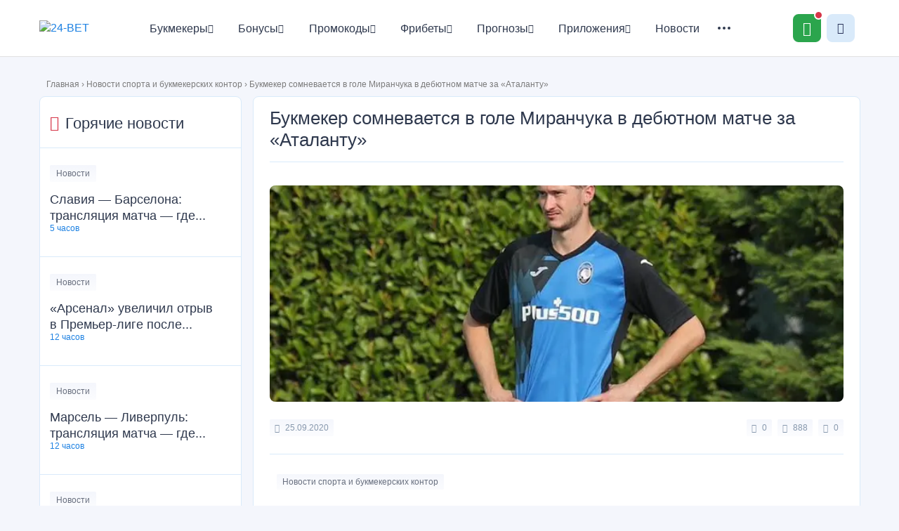

--- FILE ---
content_type: text/html; charset=UTF-8
request_url: https://24-bet.ru/bukmeker-somnevaetsya-v-gole-miranchuka-v-debyutnom-matche-za-atalantu/
body_size: 19778
content:
<!DOCTYPE html>
<html lang="ru-RU">

<head>
    <meta charset="UTF-8" />
    <meta name="viewport" content="width=device-width" />
    <link media="all" href="https://24-bet.ru/wp-content/cache/autoptimize/css/autoptimize_015f9097d48ff17277ee09c1638f091b.css" rel="stylesheet"><title>
        Букмекер сомневается в голе Миранчука в дебютном матче за «Аталанту» &mdash; 24-BET    </title>
    <link rel="profile" href="http://gmpg.org/xfn/11" />

    <!--[if lt IE 9]>
<script src="https://24-bet.ru/wp-content/themes/24b/js/html5.js" type="text/javascript"></script>
<![endif]-->

    <meta name='robots' content='index, follow, max-image-preview:large, max-snippet:-1, max-video-preview:-1' />
	
	
	<!-- This site is optimized with the Yoast SEO plugin v19.5.1 - https://yoast.com/wordpress/plugins/seo/ -->
	<meta name="description" content="30 августа полузащитник Алексей Миранчук стал игроком итальянской «Аталанты». За трансфер был заплачено 14,5 млн евро и контракт заключен на пять лет" />
	<link rel="canonical" href="https://24-bet.ru/bukmeker-somnevaetsya-v-gole-miranchuka-v-debyutnom-matche-za-atalantu/" />
	<meta property="og:locale" content="ru_RU" />
	<meta property="og:type" content="article" />
	<meta property="og:title" content="Букмекер сомневается в голе Миранчука в дебютном матче за «Аталанту» &mdash; 24-BET" />
	<meta property="og:description" content="30 августа полузащитник Алексей Миранчук стал игроком итальянской «Аталанты». За трансфер был заплачено 14,5 млн евро и контракт заключен на пять лет" />
	<meta property="og:url" content="https://24-bet.ru/bukmeker-somnevaetsya-v-gole-miranchuka-v-debyutnom-matche-za-atalantu/" />
	<meta property="og:site_name" content="24-BET" />
	<meta property="article:published_time" content="2020-09-25T12:39:58+00:00" />
	<meta property="article:modified_time" content="2023-03-03T15:17:18+00:00" />
	<meta property="og:image" content="https://24-bet.ru/wp-content/uploads/2020/09/miranchuk-atalanta-trenirovka.jpg" />
	<meta property="og:image:width" content="720" />
	<meta property="og:image:height" content="389" />
	<meta property="og:image:type" content="image/jpeg" />
	<meta name="author" content="Михаил Приданников" />
	<meta name="twitter:card" content="summary" />
	<meta name="twitter:label1" content="Написано автором" />
	<meta name="twitter:data1" content="Михаил Приданников" />
	<script type="application/ld+json" class="yoast-schema-graph">{"@context":"https://schema.org","@graph":[{"@type":"Article","@id":"https://24-bet.ru/bukmeker-somnevaetsya-v-gole-miranchuka-v-debyutnom-matche-za-atalantu/#article","isPartOf":{"@id":"https://24-bet.ru/bukmeker-somnevaetsya-v-gole-miranchuka-v-debyutnom-matche-za-atalantu/"},"author":{"name":"Михаил Приданников","@id":"https://24-bet.ru/#/schema/person/0576adf2bf54d88b427375f8c2238d30"},"headline":"Букмекер сомневается в голе Миранчука в дебютном матче за «Аталанту»","datePublished":"2020-09-25T12:39:58+00:00","dateModified":"2023-03-03T15:17:18+00:00","mainEntityOfPage":{"@id":"https://24-bet.ru/bukmeker-somnevaetsya-v-gole-miranchuka-v-debyutnom-matche-za-atalantu/"},"wordCount":0,"commentCount":0,"publisher":{"@id":"https://24-bet.ru/#organization"},"image":{"@id":"https://24-bet.ru/bukmeker-somnevaetsya-v-gole-miranchuka-v-debyutnom-matche-za-atalantu/#primaryimage"},"thumbnailUrl":"https://24-bet.ru/wp-content/uploads/2020/09/miranchuk-atalanta-trenirovka.jpg","articleSection":["Новости спорта и букмекерских контор"],"inLanguage":"ru-RU","potentialAction":[{"@type":"CommentAction","name":"Comment","target":["https://24-bet.ru/bukmeker-somnevaetsya-v-gole-miranchuka-v-debyutnom-matche-za-atalantu/#respond"]}]},{"@type":"WebPage","@id":"https://24-bet.ru/bukmeker-somnevaetsya-v-gole-miranchuka-v-debyutnom-matche-za-atalantu/","url":"https://24-bet.ru/bukmeker-somnevaetsya-v-gole-miranchuka-v-debyutnom-matche-za-atalantu/","name":"Букмекер сомневается в голе Миранчука в дебютном матче за «Аталанту» &mdash; 24-BET","isPartOf":{"@id":"https://24-bet.ru/#website"},"primaryImageOfPage":{"@id":"https://24-bet.ru/bukmeker-somnevaetsya-v-gole-miranchuka-v-debyutnom-matche-za-atalantu/#primaryimage"},"image":{"@id":"https://24-bet.ru/bukmeker-somnevaetsya-v-gole-miranchuka-v-debyutnom-matche-za-atalantu/#primaryimage"},"thumbnailUrl":"https://24-bet.ru/wp-content/uploads/2020/09/miranchuk-atalanta-trenirovka.jpg","datePublished":"2020-09-25T12:39:58+00:00","dateModified":"2023-03-03T15:17:18+00:00","description":"30 августа полузащитник Алексей Миранчук стал игроком итальянской «Аталанты». За трансфер был заплачено 14,5 млн евро и контракт заключен на пять лет","breadcrumb":{"@id":"https://24-bet.ru/bukmeker-somnevaetsya-v-gole-miranchuka-v-debyutnom-matche-za-atalantu/#breadcrumb"},"inLanguage":"ru-RU","potentialAction":[{"@type":"ReadAction","target":["https://24-bet.ru/bukmeker-somnevaetsya-v-gole-miranchuka-v-debyutnom-matche-za-atalantu/"]}]},{"@type":"ImageObject","inLanguage":"ru-RU","@id":"https://24-bet.ru/bukmeker-somnevaetsya-v-gole-miranchuka-v-debyutnom-matche-za-atalantu/#primaryimage","url":"https://24-bet.ru/wp-content/uploads/2020/09/miranchuk-atalanta-trenirovka.jpg","contentUrl":"https://24-bet.ru/wp-content/uploads/2020/09/miranchuk-atalanta-trenirovka.jpg","width":720,"height":389,"caption":"Букмекер сомневается в голе Миранчука в дебютном матче за «Аталанту»"},{"@type":"BreadcrumbList","@id":"https://24-bet.ru/bukmeker-somnevaetsya-v-gole-miranchuka-v-debyutnom-matche-za-atalantu/#breadcrumb","itemListElement":[{"@type":"ListItem","position":1,"name":"Главная","item":"https://24-bet.ru/"},{"@type":"ListItem","position":2,"name":"Новости спорта и букмекерских контор","item":"https://24-bet.ru/novosti/"},{"@type":"ListItem","position":3,"name":"Букмекер сомневается в голе Миранчука в дебютном матче за «Аталанту»"}]},{"@type":"WebSite","@id":"https://24-bet.ru/#website","url":"https://24-bet.ru/","name":"24-BET","description":"","publisher":{"@id":"https://24-bet.ru/#organization"},"potentialAction":[{"@type":"SearchAction","target":{"@type":"EntryPoint","urlTemplate":"https://24-bet.ru/?s={search_term_string}"},"query-input":"required name=search_term_string"}],"inLanguage":"ru-RU"},{"@type":"Organization","@id":"https://24-bet.ru/#organization","name":"24-BET","url":"https://24-bet.ru/","sameAs":[],"logo":{"@type":"ImageObject","inLanguage":"ru-RU","@id":"https://24-bet.ru/#/schema/logo/image/","url":"https://24-bet.ru/wp-content/uploads/2025/12/logo1.png","contentUrl":"https://24-bet.ru/wp-content/uploads/2025/12/logo1.png","width":121,"height":47,"caption":"24-BET"},"image":{"@id":"https://24-bet.ru/#/schema/logo/image/"}},{"@type":"Person","@id":"https://24-bet.ru/#/schema/person/0576adf2bf54d88b427375f8c2238d30","name":"Михаил Приданников","image":{"@type":"ImageObject","inLanguage":"ru-RU","@id":"https://24-bet.ru/#/schema/person/image/","url":"https://secure.gravatar.com/avatar/5e3ebe43ad7b61e93d08364f554180fc?s=96&d=mm&r=g","contentUrl":"https://secure.gravatar.com/avatar/5e3ebe43ad7b61e93d08364f554180fc?s=96&d=mm&r=g","caption":"Михаил Приданников"},"description":"Работаю bet-экспертом с 2016-го года. Проставил около 10к ординаров, и всё довольно-таки неплохо по общей статистике. Специализируюсь на заокеанских лигах, но в данный момент решил вернуться к футболу.","url":"https://24-bet.ru/author/alvish/"}]}</script>
	<!-- / Yoast SEO plugin. -->


























<script type="text/javascript" src="https://24-bet.ru/jquery.min.js" id="jquery-js"></script>
<link rel="https://api.w.org/" href="https://24-bet.ru/wp-json/" /><link rel="alternate" title="JSON" type="application/json" href="https://24-bet.ru/wp-json/wp/v2/posts/24604" /><link rel="EditURI" type="application/rsd+xml" title="RSD" href="https://24-bet.ru/xmlrpc.php?rsd" />
<meta name="generator" content="WordPress 6.7.4" />
<link rel='shortlink' href='https://24-bet.ru/?p=24604' />
<link rel="alternate" title="oEmbed (JSON)" type="application/json+oembed" href="https://24-bet.ru/wp-json/oembed/1.0/embed?url=https%3A%2F%2F24-bet.ru%2Fbukmeker-somnevaetsya-v-gole-miranchuka-v-debyutnom-matche-za-atalantu%2F" />
<link rel="alternate" title="oEmbed (XML)" type="text/xml+oembed" href="https://24-bet.ru/wp-json/oembed/1.0/embed?url=https%3A%2F%2F24-bet.ru%2Fbukmeker-somnevaetsya-v-gole-miranchuka-v-debyutnom-matche-za-atalantu%2F&#038;format=xml" />
<script type="text/javascript">window.wp_data = {"ajax_url":"https:\/\/24-bet.ru\/wp-admin\/admin-ajax.php"};</script><link rel="icon" href="https://24-bet.ru/wp-content/uploads/2021/03/cropped-favicon-32x32.png" sizes="32x32" />
<link rel="icon" href="https://24-bet.ru/wp-content/uploads/2021/03/cropped-favicon-192x192.png" sizes="192x192" />
<link rel="apple-touch-icon" href="https://24-bet.ru/wp-content/uploads/2021/03/cropped-favicon-180x180.png" />
<meta name="msapplication-TileImage" content="https://24-bet.ru/wp-content/uploads/2021/03/cropped-favicon-270x270.png" />

    <!-- Google Tag Manager -->
    <script>(function (w, d, s, l, i) {
            w[l] = w[l] || []; w[l].push({
                'gtm.start':
                    new Date().getTime(), event: 'gtm.js'
            }); var f = d.getElementsByTagName(s)[0],
                j = d.createElement(s), dl = l != 'dataLayer' ? '&l=' + l : ''; j.async = true; j.src =
                    'https://www.googletagmanager.com/gtm.js?id=' + i + dl; f.parentNode.insertBefore(j, f);
        })(window, document, 'script', 'dataLayer', 'GTM-PZW5QQ2');</script>
    <!-- End Google Tag Manager -->

</head>

<body class="post-template-default single single-post postid-24604 single-format-standard">

    <!-- Google Tag Manager (noscript) -->
    <noscript><iframe src="https://www.googletagmanager.com/ns.html?id=GTM-PZW5QQ2" height="0" width="0"
            style="display:none;visibility:hidden"></iframe></noscript>
    <!-- End Google Tag Manager (noscript) -->

    <header class="header">
        <div class="container header__row">
            <div class="header__column">
                <a class="header__logo" href="https://24-bet.ru/" rel="home">
                    <noscript><img src="/wp-content/themes/24b/img/logo.png" width="121" height="47"
                        alt="24-BET"></noscript><img class="lazyload" src='data:image/svg+xml,%3Csvg%20xmlns=%22http://www.w3.org/2000/svg%22%20viewBox=%220%200%20121%2047%22%3E%3C/svg%3E' data-src="/wp-content/themes/24b/img/logo.png" width="121" height="47"
                        alt="24-BET">
                </a>
                <nav class="header__nav nav">
                    <ul id="menu-glavnoe-menyu" class="nav__list"><li id="menu-item-598" class="icon-star menu-item menu-item-type-custom menu-item-object-custom menu-item-has-children menu-item-598 nav__item"><a href="https://24-bet.ru/betscat/bukmekery/" class="nav__link">Букмекеры<i class="icon-Arrow-down"></i></a><div class="nav__hover-block"><ul class="nav__hover-list 1">	<li id="menu-item-599" class="menu-item menu-item-type-custom menu-item-object-custom menu-item-has-children menu-item-599 nav__hover-item"><a href="https://24-bet.ru/betscat/tsupis/" class="nav__link">Легальные букмекеры (ЦУПИС)<i class="icon-Arrow-down"></i></a><div class="nav__hover-block"><ul class="nav__hover-list 2">		<li id="menu-item-41202" class="menu-item menu-item-type-custom menu-item-object-custom menu-item-has-children menu-item-41202 nav__hover-item"><a href="https://24-bet.ru/zenit-win/" class="nav__hover-link">Обзор Зенит<i class="icon-Arrow-down"></i></a><div class="nav__hover-block"><ul class="nav__hover-list 3">			<li id="menu-item-44279" class="menu-item menu-item-type-custom menu-item-object-custom menu-item-44279 nav__hover-item"><a href="https://24-bet.ru/vhod-v-zenit/" class="nav__hover-link">Вход в личный кабинет Зенит</a></li>
			<li id="menu-item-45561" class="menu-item menu-item-type-custom menu-item-object-custom menu-item-45561 nav__hover-item"><a href="https://24-bet.ru/pochemu-ne-rabotaet-bk-zenit/" class="nav__hover-link">Не работает Зенит</a></li>
			<li id="menu-item-46256" class="menu-item menu-item-type-custom menu-item-object-custom menu-item-46256 nav__hover-item"><a href="https://24-bet.ru/totalizator-v-bk-zenit/" class="nav__hover-link">Тотализатор Зенит</a></li>
			<li id="menu-item-50653" class="menu-item menu-item-type-custom menu-item-object-custom menu-item-50653 nav__hover-item"><a href="https://24-bet.ru/popolnenie-scheta-v-bk-zenit/" class="nav__hover-link">Как пополнить счет в Зенит</a></li>
</ul></div></li>
		<li id="menu-item-41356" class="menu-item menu-item-type-custom menu-item-object-custom menu-item-has-children menu-item-41356 nav__hover-item"><a href="https://24-bet.ru/winline-vinlajn-bukmekerskaya-kontora-tsupis/" class="nav__hover-link">Обзор Винлайн<i class="icon-Arrow-down"></i></a><div class="nav__hover-block"><ul class="nav__hover-list 3">			<li id="menu-item-41298" class="menu-item menu-item-type-custom menu-item-object-custom menu-item-41298 nav__hover-item"><a href="https://24-bet.ru/vhod-na-ofitsialnyj-sajt-winline/" class="nav__hover-link">Вход в личный кабинет Винлайн</a></li>
			<li id="menu-item-44856" class="menu-item menu-item-type-custom menu-item-object-custom menu-item-44856 nav__hover-item"><a href="https://24-bet.ru/vyvod-sredstv-winline/" class="nav__hover-link">Как вывести деньги в Винлайн</a></li>
			<li id="menu-item-44870" class="menu-item menu-item-type-custom menu-item-object-custom menu-item-44870 nav__hover-item"><a href="https://24-bet.ru/kak-popolnit-schet-na-winline/" class="nav__hover-link">Как пополнить счет в Винлайн</a></li>
			<li id="menu-item-45567" class="menu-item menu-item-type-custom menu-item-object-custom menu-item-45567 nav__hover-item"><a href="https://24-bet.ru/pochemu-ne-rabotaet-winline/" class="nav__hover-link">Не работает Винлайн</a></li>
			<li id="menu-item-46252" class="menu-item menu-item-type-custom menu-item-object-custom menu-item-46252 nav__hover-item"><a href="https://24-bet.ru/kak-vyigrat-v-winline-na-stavkah-na-sport/" class="nav__hover-link">Как выиграть в Винлайн</a></li>
</ul></div></li>
		<li id="menu-item-41357" class="menu-item menu-item-type-custom menu-item-object-custom menu-item-has-children menu-item-41357 nav__hover-item"><a href="https://24-bet.ru/melbet-bukmekerskaya-kontora/" class="nav__hover-link">Обзор Мелбет<i class="icon-Arrow-down"></i></a><div class="nav__hover-block"><ul class="nav__hover-list 3">			<li id="menu-item-44274" class="menu-item menu-item-type-custom menu-item-object-custom menu-item-44274 nav__hover-item"><a href="https://24-bet.ru/vhod-v-bukmekerskuyu-kontoru-melbet/" class="nav__hover-link">Вход в личный кабинет Мелбет</a></li>
			<li id="menu-item-44857" class="menu-item menu-item-type-custom menu-item-object-custom menu-item-44857 nav__hover-item"><a href="https://24-bet.ru/kak-vyvesti-dengi-s-melbet/" class="nav__hover-link">Как вывести деньги в Мелбет</a></li>
			<li id="menu-item-44864" class="menu-item menu-item-type-custom menu-item-object-custom menu-item-44864 nav__hover-item"><a href="https://24-bet.ru/kak-popolnit-schet-v-melbet/" class="nav__hover-link">Как пополнить счет в Мелбет</a></li>
</ul></div></li>
		<li id="menu-item-41358" class="menu-item menu-item-type-custom menu-item-object-custom menu-item-has-children menu-item-41358 nav__hover-item"><a href="https://24-bet.ru/liga-stavok-bukmekerskaya-kontora-tsupis/" class="nav__hover-link">Обзор Лига Ставок<i class="icon-Arrow-down"></i></a><div class="nav__hover-block"><ul class="nav__hover-list 3">			<li id="menu-item-44285" class="menu-item menu-item-type-custom menu-item-object-custom menu-item-44285 nav__hover-item"><a href="https://24-bet.ru/ligastavok-lichnyj-kabinet/" class="nav__hover-link">Вход в личный кабинет Лига Ставок</a></li>
			<li id="menu-item-44868" class="menu-item menu-item-type-custom menu-item-object-custom menu-item-44868 nav__hover-item"><a href="https://24-bet.ru/popolnit-schet-v-liga-stavok/" class="nav__hover-link">Как пополнить счет в Лига Ставок</a></li>
			<li id="menu-item-45559" class="menu-item menu-item-type-custom menu-item-object-custom menu-item-45559 nav__hover-item"><a href="https://24-bet.ru/ne-rabotaet-liga-stavok/" class="nav__hover-link">Не работает Лига Ставок</a></li>
			<li id="menu-item-46255" class="menu-item menu-item-type-custom menu-item-object-custom menu-item-46255 nav__hover-item"><a href="https://24-bet.ru/liga-stavok-totalizator/" class="nav__hover-link">Тотализатор Лига Ставок</a></li>
</ul></div></li>
		<li id="menu-item-41359" class="menu-item menu-item-type-custom menu-item-object-custom menu-item-has-children menu-item-41359 nav__hover-item"><a href="https://24-bet.ru/pari/" class="nav__hover-link">Обзор Пари<i class="icon-Arrow-down"></i></a><div class="nav__hover-block"><ul class="nav__hover-list 3">			<li id="menu-item-44277" class="menu-item menu-item-type-custom menu-item-object-custom menu-item-44277 nav__hover-item"><a href="https://24-bet.ru/vhod-v-lichnyj-kabinet-pari/" class="nav__hover-link">Вход в личный кабинет Пари</a></li>
			<li id="menu-item-44858" class="menu-item menu-item-type-custom menu-item-object-custom menu-item-44858 nav__hover-item"><a href="https://24-bet.ru/kak-vyvesti-dengi-v-pari/" class="nav__hover-link">Как вывести деньги в Пари</a></li>
			<li id="menu-item-46894" class="menu-item menu-item-type-custom menu-item-object-custom menu-item-46894 nav__hover-item"><a href="https://24-bet.ru/kak-otygrat-bonus-bk-pari/" class="nav__hover-link">Как отыграть бонус Пари</a></li>
			<li id="menu-item-50652" class="menu-item menu-item-type-custom menu-item-object-custom menu-item-50652 nav__hover-item"><a href="https://24-bet.ru/popolnenie-scheta-v-bk-pari/" class="nav__hover-link">Как пополнить счет в Пари</a></li>
</ul></div></li>
		<li id="menu-item-41360" class="menu-item menu-item-type-custom menu-item-object-custom menu-item-has-children menu-item-41360 nav__hover-item"><a href="https://24-bet.ru/leon-bukmekerskaya-tsupis/" class="nav__hover-link">Обзор Леон<i class="icon-Arrow-down"></i></a><div class="nav__hover-block"><ul class="nav__hover-list 3">			<li id="menu-item-44278" class="menu-item menu-item-type-custom menu-item-object-custom menu-item-44278 nav__hover-item"><a href="https://24-bet.ru/leon-stavki-na-sport-vhod-na-sajt/" class="nav__hover-link">Вход в личный кабине Леон</a></li>
			<li id="menu-item-44859" class="menu-item menu-item-type-custom menu-item-object-custom menu-item-44859 nav__hover-item"><a href="https://24-bet.ru/kak-vyvesti-sredstva-leon/" class="nav__hover-link">Как вывести деньги в Леон</a></li>
			<li id="menu-item-44867" class="menu-item menu-item-type-custom menu-item-object-custom menu-item-44867 nav__hover-item"><a href="https://24-bet.ru/leon-kak-popolnit-schet/" class="nav__hover-link">Как пополнить счет в Леон</a></li>
			<li id="menu-item-45562" class="menu-item menu-item-type-custom menu-item-object-custom menu-item-45562 nav__hover-item"><a href="https://24-bet.ru/pochemu-ne-rabotaet-bk-leon/" class="nav__hover-link">Не работает Леон</a></li>
</ul></div></li>
		<li id="menu-item-41362" class="menu-item menu-item-type-custom menu-item-object-custom menu-item-has-children menu-item-41362 nav__hover-item"><a href="https://24-bet.ru/bingo-boom-bukmekerskaya-kontora-tsupis/" class="nav__hover-link">Обзор Бетбум<i class="icon-Arrow-down"></i></a><div class="nav__hover-block"><ul class="nav__hover-list 3">			<li id="menu-item-44280" class="menu-item menu-item-type-custom menu-item-object-custom menu-item-44280 nav__hover-item"><a href="https://24-bet.ru/vhod-v-bingo-boom/" class="nav__hover-link">Вход в личный кабинет Бетбум</a></li>
			<li id="menu-item-44865" class="menu-item menu-item-type-custom menu-item-object-custom menu-item-44865 nav__hover-item"><a href="https://24-bet.ru/kak-popolnit-schet-na-bet-boomt/" class="nav__hover-link">Как пополнить счет в Бетбум</a></li>
			<li id="menu-item-45560" class="menu-item menu-item-type-custom menu-item-object-custom menu-item-45560 nav__hover-item"><a href="https://24-bet.ru/bet-boom-ne-rabotaet/" class="nav__hover-link">Не работает Бетбум</a></li>
			<li id="menu-item-46253" class="menu-item menu-item-type-custom menu-item-object-custom menu-item-46253 nav__hover-item"><a href="https://24-bet.ru/betboom-kak-vyigryvat/" class="nav__hover-link">Как выиграть в Бетбум</a></li>
			<li id="menu-item-46593" class="menu-item menu-item-type-custom menu-item-object-custom menu-item-46593 nav__hover-item"><a href="https://24-bet.ru/franshiza-bet-boom/" class="nav__hover-link">Франшиза Бетбум</a></li>
</ul></div></li>
		<li id="menu-item-41363" class="menu-item menu-item-type-custom menu-item-object-custom menu-item-has-children menu-item-41363 nav__hover-item"><a href="https://24-bet.ru/bukmekerskaya-kontora-fonbet/" class="nav__hover-link">Обзор Фонбет<i class="icon-Arrow-down"></i></a><div class="nav__hover-block"><ul class="nav__hover-list 3">			<li id="menu-item-44275" class="menu-item menu-item-type-custom menu-item-object-custom menu-item-44275 nav__hover-item"><a href="https://24-bet.ru/vhod-v-fonbet/" class="nav__hover-link">Вход в личный кабинет Фонбет</a></li>
			<li id="menu-item-44862" class="menu-item menu-item-type-custom menu-item-object-custom menu-item-44862 nav__hover-item"><a href="https://24-bet.ru/fonbet-vyvod-sredstv/" class="nav__hover-link">Как вывести деньги в Фонбет</a></li>
			<li id="menu-item-44871" class="menu-item menu-item-type-custom menu-item-object-custom menu-item-44871 nav__hover-item"><a href="https://24-bet.ru/popolnit-schet-v-fonbet" class="nav__hover-link">Как пополнить счет в Фонбет</a></li>
			<li id="menu-item-46251" class="menu-item menu-item-type-custom menu-item-object-custom menu-item-46251 nav__hover-item"><a href="https://24-bet.ru/kak-igrat-v-fonbet-i-vyigryvat/" class="nav__hover-link">Как выиграть в Фонбет</a></li>
			<li id="menu-item-46260" class="menu-item menu-item-type-custom menu-item-object-custom menu-item-46260 nav__hover-item"><a href="https://24-bet.ru/totalizator-fonbet/" class="nav__hover-link">Тотализатор Фонбет</a></li>
</ul></div></li>
		<li id="menu-item-41364" class="menu-item menu-item-type-custom menu-item-object-custom menu-item-has-children menu-item-41364 nav__hover-item"><a href="https://24-bet.ru/betsiti-ru-bukmekerskaya-kontora-tsupis/" class="nav__hover-link">Обзор Бетсити<i class="icon-Arrow-down"></i></a><div class="nav__hover-block"><ul class="nav__hover-list 3">			<li id="menu-item-44281" class="menu-item menu-item-type-custom menu-item-object-custom menu-item-44281 nav__hover-item"><a href="https://24-bet.ru/betsiti-vhod/" class="nav__hover-link">Вход в личный кабинет Бетсити</a></li>
			<li id="menu-item-44860" class="menu-item menu-item-type-custom menu-item-object-custom menu-item-44860 nav__hover-item"><a href="https://24-bet.ru/kak-vyvodit-dengi-s-betsity/" class="nav__hover-link">Как вывести деньги в Бетсити</a></li>
			<li id="menu-item-44869" class="menu-item menu-item-type-custom menu-item-object-custom menu-item-44869 nav__hover-item"><a href="https://24-bet.ru/betcity-kak-popolnit-schet/" class="nav__hover-link">Как пополнить счет в Бетсити</a></li>
			<li id="menu-item-45563" class="menu-item menu-item-type-custom menu-item-object-custom menu-item-45563 nav__hover-item"><a href="https://24-bet.ru/pochemu-ne-rabotaet-betcity/" class="nav__hover-link">Не работает Бетсити</a></li>
			<li id="menu-item-46258" class="menu-item menu-item-type-custom menu-item-object-custom menu-item-46258 nav__hover-item"><a href="https://24-bet.ru/totalizator-betsiti/" class="nav__hover-link">Тотализатор Бетсити</a></li>
</ul></div></li>
		<li id="menu-item-41365" class="menu-item menu-item-type-custom menu-item-object-custom menu-item-has-children menu-item-41365 nav__hover-item"><a href="https://24-bet.ru/bukmekerskaya-kontora-marafon/" class="nav__hover-link">Обзор Марафонбет<i class="icon-Arrow-down"></i></a><div class="nav__hover-block"><ul class="nav__hover-list 3">			<li id="menu-item-44273" class="menu-item menu-item-type-custom menu-item-object-custom menu-item-44273 nav__hover-item"><a href="https://24-bet.ru/vhod-v-lichnyj-kabinet-marafonbet/" class="nav__hover-link">Вход в личный кабинет Марафон</a></li>
			<li id="menu-item-44866" class="menu-item menu-item-type-custom menu-item-object-custom menu-item-44866 nav__hover-item"><a href="https://24-bet.ru/kak-polozhit-dengi-na-marafonbet/" class="nav__hover-link">Как пополнить счет в Марафон</a></li>
			<li id="menu-item-46257" class="menu-item menu-item-type-custom menu-item-object-custom menu-item-46257 nav__hover-item"><a href="https://24-bet.ru/totalizator-marafonbet/" class="nav__hover-link">Тотализатор Марафон</a></li>
			<li id="menu-item-50658" class="menu-item menu-item-type-custom menu-item-object-custom menu-item-50658 nav__hover-item"><a href="https://24-bet.ru/kak-vyigrat-v-marafonbet-na-stavkah/" class="nav__hover-link">Как выиграть в Марафон</a></li>
</ul></div></li>
		<li id="menu-item-41366" class="menu-item menu-item-type-custom menu-item-object-custom menu-item-has-children menu-item-41366 nav__hover-item"><a href="https://24-bet.ru/bukmekerskaya-kontora-bettery/" class="nav__hover-link">Обзор Беттери<i class="icon-Arrow-down"></i></a><div class="nav__hover-block"><ul class="nav__hover-list 3">			<li id="menu-item-44282" class="menu-item menu-item-type-custom menu-item-object-custom menu-item-44282 nav__hover-item"><a href="https://24-bet.ru/bettery-vhod-v-lichnyj-kabinet/" class="nav__hover-link">Вход в личный кабинет Беттери</a></li>
			<li id="menu-item-50651" class="menu-item menu-item-type-custom menu-item-object-custom menu-item-50651 nav__hover-item"><a href="https://24-bet.ru/kak-sdelat-vyvod-s-bk-betteri/" class="nav__hover-link">Как вывести деньги в Беттери</a></li>
			<li id="menu-item-50654" class="menu-item menu-item-type-custom menu-item-object-custom menu-item-50654 nav__hover-item"><a href="https://24-bet.ru/kak-popolnit-schet-v-bk-betteri/" class="nav__hover-link">Как пополнить счет в Беттери</a></li>
			<li id="menu-item-50659" class="menu-item menu-item-type-custom menu-item-object-custom menu-item-50659 nav__hover-item"><a href="https://24-bet.ru/kak-vyigrat-v-betteri-na-stavkah/" class="nav__hover-link">Как выиграть в Беттери</a></li>
</ul></div></li>
		<li id="menu-item-41367" class="menu-item menu-item-type-custom menu-item-object-custom menu-item-has-children menu-item-41367 nav__hover-item"><a href="https://24-bet.ru/tennisi-bet/" class="nav__hover-link">Обзор Тенниси<i class="icon-Arrow-down"></i></a><div class="nav__hover-block"><ul class="nav__hover-list 3">			<li id="menu-item-44863" class="menu-item menu-item-type-custom menu-item-object-custom menu-item-44863 nav__hover-item"><a href="https://24-bet.ru/tennisi-bet-vyvod-sredstv/" class="nav__hover-link">Как вывести деньги в Тенниси</a></li>
			<li id="menu-item-50657" class="menu-item menu-item-type-custom menu-item-object-custom menu-item-50657 nav__hover-item"><a href="https://24-bet.ru/kak-popolnit-schet-v-bk-tennisi/" class="nav__hover-link">Как пополнить счет в Тенниси</a></li>
			<li id="menu-item-50660" class="menu-item menu-item-type-custom menu-item-object-custom menu-item-50660 nav__hover-item"><a href="https://24-bet.ru/kak-vyigrat-v-tennisi-na-stavkah/" class="nav__hover-link">Как выиграть в Тенниси</a></li>
</ul></div></li>
		<li id="menu-item-41368" class="menu-item menu-item-type-custom menu-item-object-custom menu-item-has-children menu-item-41368 nav__hover-item"><a href="https://24-bet.ru/baltbet-bukmekerskaya-kontora/" class="nav__hover-link">Обзор Балтбет<i class="icon-Arrow-down"></i></a><div class="nav__hover-block"><ul class="nav__hover-list 3">			<li id="menu-item-44276" class="menu-item menu-item-type-custom menu-item-object-custom menu-item-44276 nav__hover-item"><a href="https://24-bet.ru/vhod-v-baltbet/" class="nav__hover-link">Вход в личный кабинет Балтбет</a></li>
			<li id="menu-item-45564" class="menu-item menu-item-type-custom menu-item-object-custom menu-item-45564 nav__hover-item"><a href="https://24-bet.ru/pochemu-ne-rabotaet-baltbet/" class="nav__hover-link">Не работает Балтбет</a></li>
			<li id="menu-item-46254" class="menu-item menu-item-type-custom menu-item-object-custom menu-item-46254 nav__hover-item"><a href="https://24-bet.ru/totalizator-baltbet/" class="nav__hover-link">Тотализатор Балтбет</a></li>
			<li id="menu-item-50650" class="menu-item menu-item-type-custom menu-item-object-custom menu-item-50650 nav__hover-item"><a href="https://24-bet.ru/kak-vyvesti-dengi-s-bk-baltbet" class="nav__hover-link">Как вывести деньги в Балтбет</a></li>
			<li id="menu-item-50655" class="menu-item menu-item-type-custom menu-item-object-custom menu-item-50655 nav__hover-item"><a href="https://24-bet.ru/kak-sdelat-depozit-v-bk-baltbet/" class="nav__hover-link">Как пополнить счет в Балтбет</a></li>
</ul></div></li>
		<li id="menu-item-41369" class="menu-item menu-item-type-custom menu-item-object-custom menu-item-has-children menu-item-41369 nav__hover-item"><a href="https://24-bet.ru/olimp-bukmekerskaya-kontora/" class="nav__hover-link">Обзор Олимбет<i class="icon-Arrow-down"></i></a><div class="nav__hover-block"><ul class="nav__hover-list 3">			<li id="menu-item-44283" class="menu-item menu-item-type-custom menu-item-object-custom menu-item-44283 nav__hover-item"><a href="https://24-bet.ru/vhod-v-bk-olimp/" class="nav__hover-link">Вход в личный кабинет Олимп</a></li>
			<li id="menu-item-44861" class="menu-item menu-item-type-custom menu-item-object-custom menu-item-44861 nav__hover-item"><a href="https://24-bet.ru/bk-olimp-vyvod-sredstv/" class="nav__hover-link">Как вывести деньги в Олимп</a></li>
			<li id="menu-item-45240" class="menu-item menu-item-type-custom menu-item-object-custom menu-item-45240 nav__hover-item"><a href="https://24-bet.ru/demo-olimp/" class="nav__hover-link">Демо счет Олимп</a></li>
			<li id="menu-item-45566" class="menu-item menu-item-type-custom menu-item-object-custom menu-item-45566 nav__hover-item"><a href="https://24-bet.ru/bk-olimp-ne-rabotaet/" class="nav__hover-link">Не работает Олимп</a></li>
			<li id="menu-item-50656" class="menu-item menu-item-type-custom menu-item-object-custom menu-item-50656 nav__hover-item"><a href="https://24-bet.ru/kak-sdelat-depozit-v-olimp/" class="nav__hover-link">Как пополнить счет в Олимп</a></li>
</ul></div></li>
		<li id="menu-item-45583" class="menu-item menu-item-type-custom menu-item-object-custom menu-item-45583 nav__hover-item"><a href="https://24-bet.ru/sportbet/" class="nav__hover-link">Обзор Спортбет</a></li>
		<li id="menu-item-46596" class="menu-item menu-item-type-custom menu-item-object-custom menu-item-has-children menu-item-46596 nav__hover-item"><a href="https://24-bet.ru/bukmekerskaya-kontora-bet-m/" class="nav__hover-link">Обзор Бет-М<i class="icon-Arrow-down"></i></a><div class="nav__hover-block"><ul class="nav__hover-list 3">			<li id="menu-item-45901" class="menu-item menu-item-type-custom menu-item-object-custom menu-item-45901 nav__hover-item"><a href="https://24-bet.ru/registratsiya-bet-m/" class="nav__hover-link">Регистрация Бет-М</a></li>
			<li id="menu-item-45904" class="menu-item menu-item-type-custom menu-item-object-custom menu-item-45904 nav__hover-item"><a href="https://24-bet.ru/kak-popolnit-schet-v-bet-m/" class="nav__hover-link">Как пополнить счет в Бет-М</a></li>
			<li id="menu-item-45905" class="menu-item menu-item-type-custom menu-item-object-custom menu-item-45905 nav__hover-item"><a href="https://24-bet.ru/kak-vyvodit-dengi-s-bk-bet-m/" class="nav__hover-link">Как выводить деньги с Бет-М</a></li>
</ul></div></li>
</ul></div></li>
	<li id="menu-item-1302" class="menu-item menu-item-type-custom menu-item-object-custom menu-item-has-children menu-item-1302 nav__hover-item"><a href="https://24-bet.ru/betscat/bukmekerskie-kontory-bez-tsupis/" class="nav__link">Букмекеры без ЦУПИС<i class="icon-Arrow-down"></i></a><div class="nav__hover-block"><ul class="nav__hover-list 2">		<li id="menu-item-41203" class="menu-item menu-item-type-custom menu-item-object-custom menu-item-41203 nav__hover-item"><a href="https://24-bet.ru/pin-up/" class="nav__hover-link">Pin Up</a></li>
		<li id="menu-item-41204" class="menu-item menu-item-type-custom menu-item-object-custom menu-item-has-children menu-item-41204 nav__hover-item"><a href="https://24-bet.ru/bukmekerskaya-kontora-1xbet/" class="nav__hover-link">1xBet<i class="icon-Arrow-down"></i></a><div class="nav__hover-block"><ul class="nav__hover-list 3">			<li id="menu-item-44219" class="menu-item menu-item-type-custom menu-item-object-custom menu-item-44219 nav__hover-item"><a href="https://24-bet.ru/samye-pribylnye-igry-1xbet/" class="nav__hover-link">Игры 1хБет</a></li>
			<li id="menu-item-45579" class="menu-item menu-item-type-custom menu-item-object-custom menu-item-45579 nav__hover-item"><a href="https://24-bet.ru/kak-obnovit-1xbet/" class="nav__hover-link">Как обновить 1xBet</a></li>
			<li id="menu-item-46594" class="menu-item menu-item-type-custom menu-item-object-custom menu-item-46594 nav__hover-item"><a href="https://24-bet.ru/sloty-s-minimalnoj-stavkoj-v-1xbet/" class="nav__hover-link">Слоты с минимальной ставкой в 1xBet</a></li>
</ul></div></li>
		<li id="menu-item-41205" class="menu-item menu-item-type-custom menu-item-object-custom menu-item-has-children menu-item-41205 nav__hover-item"><a href="https://24-bet.ru/one-win-bukmekerskaya-kontora/" class="nav__hover-link">1Win<i class="icon-Arrow-down"></i></a><div class="nav__hover-block"><ul class="nav__hover-list 3">			<li id="menu-item-44262" class="menu-item menu-item-type-custom menu-item-object-custom menu-item-44262 nav__hover-item"><a href="https://24-bet.ru/1win-kejsy-s-dengami-na-sajte/" class="nav__hover-link">1Win кейсы</a></li>
			<li id="menu-item-44499" class="menu-item menu-item-type-custom menu-item-object-custom menu-item-44499 nav__hover-item"><a href="https://24-bet.ru/1win-demo-schet/" class="nav__hover-link">1Win демо</a></li>
			<li id="menu-item-45244" class="menu-item menu-item-type-custom menu-item-object-custom menu-item-45244 nav__hover-item"><a href="https://24-bet.ru/1win-besplatnaya-stavka/" class="nav__hover-link">Фрибет 1Win</a></li>
			<li id="menu-item-45245" class="menu-item menu-item-type-custom menu-item-object-custom menu-item-45245 nav__hover-item"><a href="https://24-bet.ru/1win-promokod-pri-registratsii/" class="nav__hover-link">Промокод 1Win</a></li>
</ul></div></li>
		<li id="menu-item-42398" class="menu-item menu-item-type-custom menu-item-object-custom menu-item-42398 nav__hover-item"><a href="https://24-bet.ru/leonbet-bukmekerskaya-obzor/" class="nav__hover-link">Леонбетс</a></li>
</ul></div></li>
	<li id="menu-item-34432" class="menu-item menu-item-type-custom menu-item-object-custom menu-item-34432 nav__hover-item"><a href="https://24-bet.ru/betscat/top-10-bk/" class="nav__link">ТОП-10 БК</a></li>
	<li id="menu-item-34417" class="menu-item menu-item-type-custom menu-item-object-custom menu-item-34417 nav__hover-item"><a href="https://24-bet.ru/betscat/top-nadezhnyh-bukmekerov/" class="nav__link">Надежные БК</a></li>
	<li id="menu-item-34383" class="menu-item menu-item-type-custom menu-item-object-custom menu-item-34383 nav__hover-item"><a href="https://24-bet.ru/betscat/birzhi-stavok-na-sport/" class="nav__link">Биржи ставок</a></li>
	<li id="menu-item-34430" class="menu-item menu-item-type-custom menu-item-object-custom menu-item-has-children menu-item-34430 nav__hover-item"><a class="nav__link">БК по видам спорта<i class="icon-Arrow-down"></i></a><div class="nav__hover-block"><ul class="nav__hover-list 2">		<li id="menu-item-34412" class="menu-item menu-item-type-custom menu-item-object-custom menu-item-34412 nav__hover-item"><a href="https://24-bet.ru/betscat/bk-dlya-stavok-na-futbol/" class="nav__hover-link">БК для футбола</a></li>
		<li id="menu-item-34415" class="menu-item menu-item-type-custom menu-item-object-custom menu-item-34415 nav__hover-item"><a href="https://24-bet.ru/betscat/bk-dlya-stavok-na-hokkey/" class="nav__hover-link">БК для ставок на хоккей</a></li>
		<li id="menu-item-34538" class="menu-item menu-item-type-custom menu-item-object-custom menu-item-34538 nav__hover-item"><a href="https://24-bet.ru/betscat/bk-dlya-stavok-na-tennis/" class="nav__hover-link">БК для ставок на теннис</a></li>
		<li id="menu-item-34388" class="menu-item menu-item-type-custom menu-item-object-custom menu-item-34388 nav__hover-item"><a href="https://24-bet.ru/betscat/bukmekerskie-kontory-boks/" class="nav__hover-link">БК для ставок на бокс</a></li>
		<li id="menu-item-32546" class="menu-item menu-item-type-custom menu-item-object-custom menu-item-32546 nav__hover-item"><a href="https://24-bet.ru/betscat/top-bk-dlya-stavok-na-kibersport/" class="nav__hover-link">БК для киберспорта</a></li>
</ul></div></li>
	<li id="menu-item-34413" class="menu-item menu-item-type-custom menu-item-object-custom menu-item-has-children menu-item-34413 nav__hover-item"><a href="https://24-bet.ru/betscat/luchshie-bukmekery-s-live-stavkami/" class="nav__link">БК для лайв ставок<i class="icon-Arrow-down"></i></a><div class="nav__hover-block"><ul class="nav__hover-list 2">		<li id="menu-item-43752" class="menu-item menu-item-type-custom menu-item-object-custom menu-item-43752 nav__hover-item"><a href="https://24-bet.ru/live-stavki-v-bk-zenit/" class="nav__hover-link">Лайв ставки Зенит</a></li>
		<li id="menu-item-43753" class="menu-item menu-item-type-custom menu-item-object-custom menu-item-43753 nav__hover-item"><a href="https://24-bet.ru/live-stavki-v-baltbet/" class="nav__hover-link">Лайв ставки Балтбет</a></li>
		<li id="menu-item-43751" class="menu-item menu-item-type-custom menu-item-object-custom menu-item-43751 nav__hover-item"><a href="https://24-bet.ru/betcity-live/" class="nav__hover-link">Лайв ставки Бетсити</a></li>
		<li id="menu-item-43754" class="menu-item menu-item-type-custom menu-item-object-custom menu-item-43754 nav__hover-item"><a href="https://24-bet.ru/live-fonbet/" class="nav__hover-link">Лайв ставки Фонбет</a></li>
		<li id="menu-item-43994" class="menu-item menu-item-type-custom menu-item-object-custom menu-item-43994 nav__hover-item"><a href="https://24-bet.ru/live-stavki-v-winline/" class="nav__hover-link">Лайв ставки Винлайн</a></li>
		<li id="menu-item-43995" class="menu-item menu-item-type-custom menu-item-object-custom menu-item-43995 nav__hover-item"><a href="https://24-bet.ru/live-stavki-v-pari/" class="nav__hover-link">Лайв ставки Пари</a></li>
		<li id="menu-item-43996" class="menu-item menu-item-type-custom menu-item-object-custom menu-item-43996 nav__hover-item"><a href="https://24-bet.ru/live-stavki-olimp/" class="nav__hover-link">Лайв ставки Олимп</a></li>
		<li id="menu-item-43997" class="menu-item menu-item-type-custom menu-item-object-custom menu-item-43997 nav__hover-item"><a href="https://24-bet.ru/liga-stavok-live/" class="nav__hover-link">Лайв ставки Лига Ставок</a></li>
		<li id="menu-item-43998" class="menu-item menu-item-type-custom menu-item-object-custom menu-item-43998 nav__hover-item"><a href="https://24-bet.ru/betbum-live-liniya/" class="nav__hover-link">Лайв ставки Бетбум</a></li>
		<li id="menu-item-43999" class="menu-item menu-item-type-custom menu-item-object-custom menu-item-43999 nav__hover-item"><a href="https://24-bet.ru/live-stavki-v-melbet/" class="nav__hover-link">Лайв ставки Мелбет</a></li>
		<li id="menu-item-44000" class="menu-item menu-item-type-custom menu-item-object-custom menu-item-44000 nav__hover-item"><a href="https://24-bet.ru/live-stavki-v-leon/" class="nav__hover-link">Лайв ставки Леон</a></li>
		<li id="menu-item-44001" class="menu-item menu-item-type-custom menu-item-object-custom menu-item-44001 nav__hover-item"><a href="https://24-bet.ru/live-stavki-v-marathon/" class="nav__hover-link">Лайв ставки Марафон</a></li>
		<li id="menu-item-44002" class="menu-item menu-item-type-custom menu-item-object-custom menu-item-44002 nav__hover-item"><a href="https://24-bet.ru/live-stavki-v-bettery/" class="nav__hover-link">Лайв ставки Беттери</a></li>
		<li id="menu-item-44003" class="menu-item menu-item-type-custom menu-item-object-custom menu-item-44003 nav__hover-item"><a href="https://24-bet.ru/live-stavki-v-tennisi/" class="nav__hover-link">Лайв ставки Тенниси</a></li>
</ul></div></li>
	<li id="menu-item-34416" class="menu-item menu-item-type-custom menu-item-object-custom menu-item-34416 nav__hover-item"><a href="https://24-bet.ru/betscat/novye-bukmekerskie-kontory/" class="nav__link">Новые БК</a></li>
	<li id="menu-item-336" class="menu-item menu-item-type-taxonomy menu-item-object-category menu-item-has-children menu-item-336 nav__hover-item"><a href="https://24-bet.ru/otzyvy-o-bukmekerah/" class="nav__link">Отзывы о букмекерских конторах<i class="icon-Arrow-down"></i></a><div class="nav__hover-block"><ul class="nav__hover-list 2">		<li id="menu-item-45907" class="menu-item menu-item-type-custom menu-item-object-custom menu-item-45907 nav__hover-item"><a href="https://24-bet.ru/otzyvy-winline/" class="nav__hover-link">Винлайн отзывы</a></li>
		<li id="menu-item-45908" class="menu-item menu-item-type-custom menu-item-object-custom menu-item-45908 nav__hover-item"><a href="https://24-bet.ru/betcity-otzyvy/" class="nav__hover-link">Бетсити отзывы</a></li>
		<li id="menu-item-45909" class="menu-item menu-item-type-custom menu-item-object-custom menu-item-45909 nav__hover-item"><a href="https://24-bet.ru/marafonbet-otzyvy/" class="nav__hover-link">Марафон отзывы</a></li>
		<li id="menu-item-45910" class="menu-item menu-item-type-custom menu-item-object-custom menu-item-45910 nav__hover-item"><a href="https://24-bet.ru/bettery-otzyvy/" class="nav__hover-link">Беттери отзывы</a></li>
		<li id="menu-item-45911" class="menu-item menu-item-type-custom menu-item-object-custom menu-item-45911 nav__hover-item"><a href="https://24-bet.ru/bk-olimp-otzyvy/" class="nav__hover-link">Олимп отзывы</a></li>
		<li id="menu-item-45912" class="menu-item menu-item-type-custom menu-item-object-custom menu-item-45912 nav__hover-item"><a href="https://24-bet.ru/otzyvy-o-bukmekerskoj-kontore-melbet-melbet/" class="nav__hover-link">Мелбет отзывы</a></li>
		<li id="menu-item-45913" class="menu-item menu-item-type-custom menu-item-object-custom menu-item-45913 nav__hover-item"><a href="https://24-bet.ru/fonbet-otzyvy-o-bukmekerskoj-kontore/" class="nav__hover-link">Фонбет отзывы</a></li>
		<li id="menu-item-45914" class="menu-item menu-item-type-custom menu-item-object-custom menu-item-45914 nav__hover-item"><a href="https://24-bet.ru/liga-stavok-bukmekerskaya-kontora-otzyvy/" class="nav__hover-link">Лига Ставок отзывы</a></li>
		<li id="menu-item-45915" class="menu-item menu-item-type-custom menu-item-object-custom menu-item-45915 nav__hover-item"><a href="https://24-bet.ru/pari-otzyvy/" class="nav__hover-link">Пари отзывы</a></li>
		<li id="menu-item-45916" class="menu-item menu-item-type-custom menu-item-object-custom menu-item-45916 nav__hover-item"><a href="https://24-bet.ru/bukmekerskaya-kontora-leon-otzyvy/" class="nav__hover-link">Леон отзывы</a></li>
		<li id="menu-item-45917" class="menu-item menu-item-type-custom menu-item-object-custom menu-item-45917 nav__hover-item"><a href="https://24-bet.ru/bingo-bum-otzyvy/" class="nav__hover-link">Бетбум отзывы</a></li>
</ul></div></li>
</ul></div></li>
<li id="menu-item-333" class="icon-Diamond one menu-item menu-item-type-taxonomy menu-item-object-category menu-item-has-children menu-item-333 nav__item"><a href="https://24-bet.ru/bonusy/" class="nav__link">Бонусы<i class="icon-Arrow-down"></i></a><div class="nav__hover-block"><ul class="nav__hover-list 1">	<li id="menu-item-41279" class="menu-item menu-item-type-custom menu-item-object-custom menu-item-41279 nav__hover-item"><a href="https://24-bet.ru/bonusy/bonus-na-depozit/" class="nav__link">Бонусы на депозит</a></li>
	<li id="menu-item-41280" class="menu-item menu-item-type-custom menu-item-object-custom menu-item-41280 nav__hover-item"><a href="https://24-bet.ru/bonusy/bezdepozitnye-bonusy/" class="nav__link">Бездепозитные бонусы</a></li>
	<li id="menu-item-41281" class="menu-item menu-item-type-custom menu-item-object-custom menu-item-41281 nav__hover-item"><a href="https://24-bet.ru/bonusy/keshbek/" class="nav__link">Кэшбэки букмекерских контор</a></li>
	<li id="menu-item-41294" class="menu-item menu-item-type-custom menu-item-object-custom menu-item-41294 nav__hover-item"><a href="https://24-bet.ru/bonusy/bonus-za-prilozhenie/" class="nav__link">За установку приложения</a></li>
	<li id="menu-item-41295" class="menu-item menu-item-type-custom menu-item-object-custom menu-item-41295 nav__hover-item"><a href="https://24-bet.ru/bonusy/bonus-za-registratsiyu/" class="nav__link">Бонусы за регистрацию</a></li>
	<li id="menu-item-41331" class="menu-item menu-item-type-custom menu-item-object-custom menu-item-41331 nav__hover-item"><a href="https://24-bet.ru/bonusy/strahovka-stavki/" class="nav__link">Страховка ставки</a></li>
	<li id="menu-item-41376" class="menu-item menu-item-type-custom menu-item-object-custom menu-item-has-children menu-item-41376 nav__hover-item"><a href="https://24-bet.ru/bonusy-v-bk-zenit/" class="nav__link">Бонусы Зенит<i class="icon-Arrow-down"></i></a><div class="nav__hover-block"><ul class="nav__hover-list 2">		<li id="menu-item-44132" class="menu-item menu-item-type-custom menu-item-object-custom menu-item-44132 nav__hover-item"><a href="https://24-bet.ru/strahovka-ekspress-stavki-v-bk-zenit-do-35000/" class="nav__hover-link">Страховка экспресса Зенит</a></li>
</ul></div></li>
	<li id="menu-item-41378" class="menu-item menu-item-type-custom menu-item-object-custom menu-item-has-children menu-item-41378 nav__hover-item"><a href="https://24-bet.ru/bonusy-winline/" class="nav__link">Бонусы Винлайн<i class="icon-Arrow-down"></i></a><div class="nav__hover-block"><ul class="nav__hover-list 2">		<li id="menu-item-44284" class="menu-item menu-item-type-custom menu-item-object-custom menu-item-44284 nav__hover-item"><a href="https://24-bet.ru/winline-priority-programma-loyalnosti/" class="nav__hover-link">Программа лояльности Винлайн</a></li>
</ul></div></li>
	<li id="menu-item-41394" class="menu-item menu-item-type-custom menu-item-object-custom menu-item-has-children menu-item-41394 nav__hover-item"><a href="https://24-bet.ru/bonusy-v-bet-boom/" class="nav__link">Бонусы Бетбум<i class="icon-Arrow-down"></i></a><div class="nav__hover-block"><ul class="nav__hover-list 2">		<li id="menu-item-43742" class="menu-item menu-item-type-custom menu-item-object-custom menu-item-43742 nav__hover-item"><a href="https://24-bet.ru/keshbek-betboom-do-20/" class="nav__hover-link">Кэшбэк Бетбум до 20%</a></li>
</ul></div></li>
	<li id="menu-item-41395" class="menu-item menu-item-type-custom menu-item-object-custom menu-item-has-children menu-item-41395 nav__hover-item"><a href="https://24-bet.ru/bonusy-v-lige-stavok/" class="nav__link">Бонусы Лига Ставок<i class="icon-Arrow-down"></i></a><div class="nav__hover-block"><ul class="nav__hover-list 2">		<li id="menu-item-43748" class="menu-item menu-item-type-custom menu-item-object-custom menu-item-43748 nav__hover-item"><a href="https://24-bet.ru/programma-loyalnosti-bukmekerskoj-kontory-liga-stavok/" class="nav__hover-link">Программа лояльности Лига Ставок</a></li>
		<li id="menu-item-44265" class="menu-item menu-item-type-custom menu-item-object-custom menu-item-44265 nav__hover-item"><a href="https://24-bet.ru/strahovka-expressa-liga-stavok/" class="nav__hover-link">Страховка экспресса Лига Ставок</a></li>
</ul></div></li>
	<li id="menu-item-41983" class="menu-item menu-item-type-custom menu-item-object-custom menu-item-has-children menu-item-41983 nav__hover-item"><a href="https://24-bet.ru/bonusy-v-marafon/" class="nav__link">Бонусы Марафон<i class="icon-Arrow-down"></i></a><div class="nav__hover-block"><ul class="nav__hover-list 2">		<li id="menu-item-43749" class="menu-item menu-item-type-custom menu-item-object-custom menu-item-43749 nav__hover-item"><a href="https://24-bet.ru/programma-loyalnosti-bk-marafon/" class="nav__hover-link">Программа лояльности Марафонбет</a></li>
		<li id="menu-item-44266" class="menu-item menu-item-type-custom menu-item-object-custom menu-item-44266 nav__hover-item"><a href="https://24-bet.ru/strahovka-ekspressa-v-bk-marafon/" class="nav__hover-link">Страховка экспресса Марафон</a></li>
</ul></div></li>
	<li id="menu-item-41984" class="menu-item menu-item-type-custom menu-item-object-custom menu-item-has-children menu-item-41984 nav__hover-item"><a href="https://24-bet.ru/bonusy-melbet/" class="nav__link">Бонусы Мелбет<i class="icon-Arrow-down"></i></a><div class="nav__hover-block"><ul class="nav__hover-list 2">		<li id="menu-item-43746" class="menu-item menu-item-type-custom menu-item-object-custom menu-item-43746 nav__hover-item"><a href="https://24-bet.ru/cashback-melbet-dlya-svoih/" class="nav__hover-link">Кэшбэк Мелбет для своих</a></li>
</ul></div></li>
	<li id="menu-item-41985" class="menu-item menu-item-type-custom menu-item-object-custom menu-item-has-children menu-item-41985 nav__hover-item"><a href="https://24-bet.ru/bonusy-bukmekerskoj-kontory-pari/" class="nav__link">Бонусы Пари<i class="icon-Arrow-down"></i></a><div class="nav__hover-block"><ul class="nav__hover-list 2">		<li id="menu-item-44133" class="menu-item menu-item-type-custom menu-item-object-custom menu-item-44133 nav__hover-item"><a href="https://24-bet.ru/pari-secret-programma-loyalnosti/" class="nav__hover-link">Кэшбэк Пари</a></li>
		<li id="menu-item-44264" class="menu-item menu-item-type-custom menu-item-object-custom menu-item-44264 nav__hover-item"><a href="https://24-bet.ru/strahovka-ekspress-stavki-v-bk-pari/" class="nav__hover-link">Страховка экспресса Пари</a></li>
</ul></div></li>
	<li id="menu-item-41986" class="menu-item menu-item-type-custom menu-item-object-custom menu-item-has-children menu-item-41986 nav__hover-item"><a href="https://24-bet.ru/bonusy-betcity/" class="nav__link">Бонусы Бетсити<i class="icon-Arrow-down"></i></a><div class="nav__hover-block"><ul class="nav__hover-list 2">		<li id="menu-item-43743" class="menu-item menu-item-type-custom menu-item-object-custom menu-item-43743 nav__hover-item"><a href="https://24-bet.ru/programma-loyalnosti-betcity/" class="nav__hover-link">Кэшбэк Бетсити</a></li>
</ul></div></li>
	<li id="menu-item-41987" class="menu-item menu-item-type-custom menu-item-object-custom menu-item-has-children menu-item-41987 nav__hover-item"><a href="https://24-bet.ru/aktsii-fonbet-bonus/" class="nav__link">Бонусы Фонбет<i class="icon-Arrow-down"></i></a><div class="nav__hover-block"><ul class="nav__hover-list 2">		<li id="menu-item-43739" class="menu-item menu-item-type-custom menu-item-object-custom menu-item-43739 nav__hover-item"><a href="https://24-bet.ru/programma-loyalnosti-bk-fonbet/" class="nav__hover-link">Кэщбэк до 20% Фонбет</a></li>
		<li id="menu-item-43740" class="menu-item menu-item-type-custom menu-item-object-custom menu-item-43740 nav__hover-item"><a href="https://24-bet.ru/keshbek-fonbet-za-stavki-na-kibersport/" class="nav__hover-link">Кэшбэк за ставки на киберспорт Фонбет</a></li>
		<li id="menu-item-44263" class="menu-item menu-item-type-custom menu-item-object-custom menu-item-44263 nav__hover-item"><a href="https://24-bet.ru/strahovka-ekspressa-v-fonbet/" class="nav__hover-link">Страховка экспресса Фонбет</a></li>
</ul></div></li>
	<li id="menu-item-41988" class="menu-item menu-item-type-custom menu-item-object-custom menu-item-has-children menu-item-41988 nav__hover-item"><a href="https://24-bet.ru/bonusy-v-olimp/" class="nav__link">Бонусы Олимпбет<i class="icon-Arrow-down"></i></a><div class="nav__hover-block"><ul class="nav__hover-list 2">		<li id="menu-item-43744" class="menu-item menu-item-type-custom menu-item-object-custom menu-item-43744 nav__hover-item"><a href="https://24-bet.ru/cashback-olimp-do-20-ezhemesyachno/" class="nav__hover-link">Кэшбэк Олимпбет</a></li>
</ul></div></li>
	<li id="menu-item-41989" class="menu-item menu-item-type-custom menu-item-object-custom menu-item-has-children menu-item-41989 nav__hover-item"><a href="https://24-bet.ru/bk-leon-bonus-kod/" class="nav__link">Бонусы Леон<i class="icon-Arrow-down"></i></a><div class="nav__hover-block"><ul class="nav__hover-list 2">		<li id="menu-item-43992" class="menu-item menu-item-type-custom menu-item-object-custom menu-item-43992 nav__hover-item"><a href="https://24-bet.ru/leon-family-programma-loyalnosti/" class="nav__hover-link">Программа лояльности Леон</a></li>
</ul></div></li>
	<li id="menu-item-41990" class="menu-item menu-item-type-custom menu-item-object-custom menu-item-has-children menu-item-41990 nav__hover-item"><a href="https://24-bet.ru/bonus-na-ekspress-v-bk-tennisi/" class="nav__link">Бонусы Тенниси<i class="icon-Arrow-down"></i></a><div class="nav__hover-block"><ul class="nav__hover-list 2">		<li id="menu-item-43745" class="menu-item menu-item-type-custom menu-item-object-custom menu-item-43745 nav__hover-item"><a href="https://24-bet.ru/cashback-tennisi-do-16/" class="nav__hover-link">Кэшбэк Тенниси</a></li>
</ul></div></li>
	<li id="menu-item-41991" class="menu-item menu-item-type-custom menu-item-object-custom menu-item-has-children menu-item-41991 nav__hover-item"><a href="https://24-bet.ru/vse-bonusy-bettery/" class="nav__link">Бонусы Беттери<i class="icon-Arrow-down"></i></a><div class="nav__hover-block"><ul class="nav__hover-list 2">		<li id="menu-item-44267" class="menu-item menu-item-type-custom menu-item-object-custom menu-item-44267 nav__hover-item"><a href="https://24-bet.ru/strahovka-ekspressa-v-bettery/" class="nav__hover-link">Страховка экспресса Беттери</a></li>
</ul></div></li>
	<li id="menu-item-41992" class="menu-item menu-item-type-custom menu-item-object-custom menu-item-has-children menu-item-41992 nav__hover-item"><a href="https://24-bet.ru/bonusy-v-baltbet/" class="nav__link">Бонусы Балтбет<i class="icon-Arrow-down"></i></a><div class="nav__hover-block"><ul class="nav__hover-list 2">		<li id="menu-item-44131" class="menu-item menu-item-type-custom menu-item-object-custom menu-item-44131 nav__hover-item"><a href="https://24-bet.ru/baltbet-programma-loyalnosti/" class="nav__hover-link">Кэшбэк Балтбет</a></li>
</ul></div></li>
	<li id="menu-item-41993" class="menu-item menu-item-type-custom menu-item-object-custom menu-item-41993 nav__hover-item"><a href="https://24-bet.ru/bonusy-bk-sportbet-segodnya-avgust-2025/" class="nav__link">Бонусы Спортбет</a></li>
	<li id="menu-item-45900" class="menu-item menu-item-type-custom menu-item-object-custom menu-item-45900 nav__hover-item"><a href="https://24-bet.ru/bonusy-v-bet-m/" class="nav__link">Бонусы Бет-М</a></li>
</ul></div></li>
<li id="menu-item-41258" class="menu-item menu-item-type-custom menu-item-object-custom menu-item-has-children menu-item-41258 nav__item"><a href="https://24-bet.ru/bonusy/promokody-bk/" class="nav__link">Промокоды<i class="icon-Arrow-down"></i></a><div class="nav__hover-block"><ul class="nav__hover-list 1">	<li id="menu-item-41212" class="menu-item menu-item-type-custom menu-item-object-custom menu-item-has-children menu-item-41212 nav__hover-item"><a href="https://24-bet.ru/promokody-pari/" class="nav__link">Промокоды Пари<i class="icon-Arrow-down"></i></a><div class="nav__hover-block"><ul class="nav__hover-list 2">		<li id="menu-item-42352" class="menu-item menu-item-type-custom menu-item-object-custom menu-item-42352 nav__hover-item"><a href="https://24-bet.ru/promokod-pari-na-9999-na-pervyj-depozit/" class="nav__hover-link">Промокод Пари 9999</a></li>
</ul></div></li>
	<li id="menu-item-41213" class="menu-item menu-item-type-custom menu-item-object-custom menu-item-has-children menu-item-41213 nav__hover-item"><a href="https://24-bet.ru/zenit-promokod/" class="nav__link">Промокоды Зенит<i class="icon-Arrow-down"></i></a><div class="nav__hover-block"><ul class="nav__hover-list 2">		<li id="menu-item-42346" class="menu-item menu-item-type-custom menu-item-object-custom menu-item-42346 nav__hover-item"><a href="https://24-bet.ru/promokod-zenit-do-15000-novym-polzovatelyam/" class="nav__hover-link">Промокод Зенит 15000</a></li>
</ul></div></li>
	<li id="menu-item-41260" class="menu-item menu-item-type-custom menu-item-object-custom menu-item-has-children menu-item-41260 nav__hover-item"><a href="https://24-bet.ru/promokod-winline/" class="nav__link">Промокоды Винлайн<i class="icon-Arrow-down"></i></a><div class="nav__hover-block"><ul class="nav__hover-list 2">		<li id="menu-item-42340" class="menu-item menu-item-type-custom menu-item-object-custom menu-item-42340 nav__hover-item"><a href="https://24-bet.ru/promokod-winline-3000/" class="nav__hover-link">Промокод Винлайн 3000</a></li>
</ul></div></li>
	<li id="menu-item-41261" class="menu-item menu-item-type-custom menu-item-object-custom menu-item-has-children menu-item-41261 nav__hover-item"><a href="https://24-bet.ru/promokody-betboom/" class="nav__link">Промокоды Бетбум<i class="icon-Arrow-down"></i></a><div class="nav__hover-block"><ul class="nav__hover-list 2">		<li id="menu-item-42351" class="menu-item menu-item-type-custom menu-item-object-custom menu-item-42351 nav__hover-item"><a href="https://24-bet.ru/promokod-betboom-na-10000/" class="nav__hover-link">Промокод Бетбум 10000</a></li>
</ul></div></li>
	<li id="menu-item-41262" class="menu-item menu-item-type-custom menu-item-object-custom menu-item-has-children menu-item-41262 nav__hover-item"><a href="https://24-bet.ru/promokod-fonbet/" class="nav__link">Промокоды Фонбет<i class="icon-Arrow-down"></i></a><div class="nav__hover-block"><ul class="nav__hover-list 2">		<li id="menu-item-42341" class="menu-item menu-item-type-custom menu-item-object-custom menu-item-42341 nav__hover-item"><a href="https://24-bet.ru/promokod-fonbet-na-15000-segodnya/" class="nav__hover-link">Промокод Фонбет 15000</a></li>
</ul></div></li>
	<li id="menu-item-41263" class="menu-item menu-item-type-custom menu-item-object-custom menu-item-has-children menu-item-41263 nav__hover-item"><a href="https://24-bet.ru/promokody-v-lige-stavok/" class="nav__link">Промокоды Лига Ставок<i class="icon-Arrow-down"></i></a><div class="nav__hover-block"><ul class="nav__hover-list 2">		<li id="menu-item-42353" class="menu-item menu-item-type-custom menu-item-object-custom menu-item-42353 nav__hover-item"><a href="https://24-bet.ru/promokod-liga-stavok-na-7777-segodnya/" class="nav__hover-link">Промокод Лига Ставок 7777</a></li>
</ul></div></li>
	<li id="menu-item-41264" class="menu-item menu-item-type-custom menu-item-object-custom menu-item-has-children menu-item-41264 nav__hover-item"><a href="https://24-bet.ru/promokody-2018-v-melbet-melbet-i-vidy-bonusov/" class="nav__link">Промокоды Мелбет<i class="icon-Arrow-down"></i></a><div class="nav__hover-block"><ul class="nav__hover-list 2">		<li id="menu-item-42350" class="menu-item menu-item-type-custom menu-item-object-custom menu-item-42350 nav__hover-item"><a href="https://24-bet.ru/promokod-melbet-na-15000/" class="nav__hover-link">Промокод Мелбет 15000</a></li>
</ul></div></li>
	<li id="menu-item-41265" class="menu-item menu-item-type-custom menu-item-object-custom menu-item-has-children menu-item-41265 nav__hover-item"><a href="https://24-bet.ru/bonus-kod-leonbets/" class="nav__link">Промокоды Леон<i class="icon-Arrow-down"></i></a><div class="nav__hover-block"><ul class="nav__hover-list 2">		<li id="menu-item-43993" class="menu-item menu-item-type-custom menu-item-object-custom menu-item-43993 nav__hover-item"><a href="https://24-bet.ru/promokod-leon-1500/" class="nav__hover-link">Промокод Леон 1500</a></li>
</ul></div></li>
	<li id="menu-item-41266" class="menu-item menu-item-type-custom menu-item-object-custom menu-item-has-children menu-item-41266 nav__hover-item"><a href="https://24-bet.ru/promokod-marathonbet/" class="nav__link">Промокоды Марафон<i class="icon-Arrow-down"></i></a><div class="nav__hover-block"><ul class="nav__hover-list 2">		<li id="menu-item-42345" class="menu-item menu-item-type-custom menu-item-object-custom menu-item-42345 nav__hover-item"><a href="https://24-bet.ru/promokod-marathonbet-do-25000/" class="nav__hover-link">Промокод Марафон 25000</a></li>
</ul></div></li>
	<li id="menu-item-41267" class="menu-item menu-item-type-custom menu-item-object-custom menu-item-has-children menu-item-41267 nav__hover-item"><a href="https://24-bet.ru/promokody-becity/" class="nav__link">Промокоды Бетсити<i class="icon-Arrow-down"></i></a><div class="nav__hover-block"><ul class="nav__hover-list 2">		<li id="menu-item-42342" class="menu-item menu-item-type-custom menu-item-object-custom menu-item-42342 nav__hover-item"><a href="https://24-bet.ru/promokod-betcity-na-3000/" class="nav__hover-link">Промокод Бетсити 3000</a></li>
</ul></div></li>
	<li id="menu-item-41698" class="menu-item menu-item-type-custom menu-item-object-custom menu-item-has-children menu-item-41698 nav__hover-item"><a href="https://24-bet.ru/promokody-bk-baltbet/" class="nav__link">Промокоды Балтбет<i class="icon-Arrow-down"></i></a><div class="nav__hover-block"><ul class="nav__hover-list 2">		<li id="menu-item-42348" class="menu-item menu-item-type-custom menu-item-object-custom menu-item-42348 nav__hover-item"><a href="https://24-bet.ru/promokod-baltbet-do-25000-novym-igrokam/" class="nav__hover-link">Промокод Балтбет 25000</a></li>
</ul></div></li>
	<li id="menu-item-41699" class="menu-item menu-item-type-custom menu-item-object-custom menu-item-has-children menu-item-41699 nav__hover-item"><a href="https://24-bet.ru/promokod-olimpbet/" class="nav__link">Промокоды Олимпбет<i class="icon-Arrow-down"></i></a><div class="nav__hover-block"><ul class="nav__hover-list 2">		<li id="menu-item-42347" class="menu-item menu-item-type-custom menu-item-object-custom menu-item-42347 nav__hover-item"><a href="https://24-bet.ru/promokod-olimpbet-do-8000-novym-igrokam/" class="nav__hover-link">Промокод Олимп 8000</a></li>
</ul></div></li>
	<li id="menu-item-41700" class="menu-item menu-item-type-custom menu-item-object-custom menu-item-has-children menu-item-41700 nav__hover-item"><a href="https://24-bet.ru/promokod-tennisi-bet/" class="nav__link">Промокоды Тенниси<i class="icon-Arrow-down"></i></a><div class="nav__hover-block"><ul class="nav__hover-list 2">		<li id="menu-item-42343" class="menu-item menu-item-type-custom menu-item-object-custom menu-item-42343 nav__hover-item"><a href="https://24-bet.ru/promokod-tennisi-20000-na-depozit/" class="nav__hover-link">Промокод Тенниси 20000</a></li>
</ul></div></li>
	<li id="menu-item-41701" class="menu-item menu-item-type-custom menu-item-object-custom menu-item-has-children menu-item-41701 nav__hover-item"><a href="https://24-bet.ru/bonus-za-registratsiyu-po-promokodu-v-bettery/" class="nav__link">Промокоды Беттери<i class="icon-Arrow-down"></i></a><div class="nav__hover-block"><ul class="nav__hover-list 2">		<li id="menu-item-42344" class="menu-item menu-item-type-custom menu-item-object-custom menu-item-42344 nav__hover-item"><a href="https://24-bet.ru/promokod-bettery-do-2000/" class="nav__hover-link">Промокод Беттери 2000</a></li>
</ul></div></li>
	<li id="menu-item-45898" class="menu-item menu-item-type-custom menu-item-object-custom menu-item-45898 nav__hover-item"><a href="https://24-bet.ru/promokody-bet-m/" class="nav__link">Промокоды Бет-М</a></li>
</ul></div></li>
<li id="menu-item-41259" class="menu-item menu-item-type-custom menu-item-object-custom menu-item-has-children menu-item-41259 nav__item"><a href="https://24-bet.ru/bonusy/fribety-v-bukmekerskih-kontorah/" class="nav__link">Фрибеты<i class="icon-Arrow-down"></i></a><div class="nav__hover-block"><ul class="nav__hover-list 1">	<li id="menu-item-41214" class="menu-item menu-item-type-custom menu-item-object-custom menu-item-has-children menu-item-41214 nav__hover-item"><a href="https://24-bet.ru/liga-stavok-fribet/" class="nav__link">Фрибеты Лига Ставок<i class="icon-Arrow-down"></i></a><div class="nav__hover-block"><ul class="nav__hover-list 2">		<li id="menu-item-42361" class="menu-item menu-item-type-custom menu-item-object-custom menu-item-42361 nav__hover-item"><a href="https://24-bet.ru/fribet-liga-stavok-7777/" class="nav__hover-link">Фрибет Лига Ставок 7777</a></li>
		<li id="menu-item-43761" class="menu-item menu-item-type-custom menu-item-object-custom menu-item-43761 nav__hover-item"><a href="https://24-bet.ru/freebet-za-druga-ot-liga-stavok/" class="nav__hover-link">Фрибет приведи друга Лига Ставок</a></li>
</ul></div></li>
	<li id="menu-item-41268" class="menu-item menu-item-type-custom menu-item-object-custom menu-item-has-children menu-item-41268 nav__hover-item"><a href="https://24-bet.ru/betteri-fribet-za-registraciyu/" class="nav__link">Фрибеты Беттери<i class="icon-Arrow-down"></i></a><div class="nav__hover-block"><ul class="nav__hover-list 2">		<li id="menu-item-42379" class="menu-item menu-item-type-custom menu-item-object-custom menu-item-42379 nav__hover-item"><a href="https://24-bet.ru/freebet-2000-bettery/" class="nav__hover-link">Фрибет Беттери 2000</a></li>
</ul></div></li>
	<li id="menu-item-41269" class="menu-item menu-item-type-custom menu-item-object-custom menu-item-41269 nav__hover-item"><a href="https://24-bet.ru/fribet-v-sportbet/" class="nav__link">Фрибеты Спортбет</a></li>
	<li id="menu-item-41270" class="menu-item menu-item-type-custom menu-item-object-custom menu-item-has-children menu-item-41270 nav__hover-item"><a href="https://24-bet.ru/bonusy-v-tennisi-bet/" class="nav__link">Фрибеты Тенниси<i class="icon-Arrow-down"></i></a><div class="nav__hover-block"><ul class="nav__hover-list 2">		<li id="menu-item-42381" class="menu-item menu-item-type-custom menu-item-object-custom menu-item-42381 nav__hover-item"><a href="https://24-bet.ru/freebet-do-6000-tennisi/" class="nav__hover-link">Фрибет Тенниси 6000</a></li>
</ul></div></li>
	<li id="menu-item-41271" class="menu-item menu-item-type-custom menu-item-object-custom menu-item-has-children menu-item-41271 nav__hover-item"><a href="https://24-bet.ru/privetstvennyj-bonus-bk-olimp/" class="nav__link">Фрибеты Олимпбет<i class="icon-Arrow-down"></i></a><div class="nav__hover-block"><ul class="nav__hover-list 2">		<li id="menu-item-42378" class="menu-item menu-item-type-custom menu-item-object-custom menu-item-42378 nav__hover-item"><a href="https://24-bet.ru/freebet-8000-olimpbet/" class="nav__hover-link">Фрибет Олимпбет 8000</a></li>
</ul></div></li>
	<li id="menu-item-41272" class="menu-item menu-item-type-custom menu-item-object-custom menu-item-has-children menu-item-41272 nav__hover-item"><a href="https://24-bet.ru/fribet-bk-zenit-pri-registratsii/" class="nav__link">Фрибеты Зенит<i class="icon-Arrow-down"></i></a><div class="nav__hover-block"><ul class="nav__hover-list 2">		<li id="menu-item-42369" class="menu-item menu-item-type-custom menu-item-object-custom menu-item-42369 nav__hover-item"><a href="https://24-bet.ru/freebet-15000-zenit/" class="nav__hover-link">Фрибет Зенит 15000</a></li>
</ul></div></li>
	<li id="menu-item-41273" class="menu-item menu-item-type-custom menu-item-object-custom menu-item-has-children menu-item-41273 nav__hover-item"><a href="https://24-bet.ru/besplatnaya-stavka-winline/" class="nav__link">Фрибеты Винлайн<i class="icon-Arrow-down"></i></a><div class="nav__hover-block"><ul class="nav__hover-list 2">		<li id="menu-item-42357" class="menu-item menu-item-type-custom menu-item-object-custom menu-item-42357 nav__hover-item"><a href="https://24-bet.ru/freebet-winline-3000/" class="nav__hover-link">Фрибет Винлайн 3000</a></li>
		<li id="menu-item-52700" class="menu-item menu-item-type-custom menu-item-object-custom menu-item-52700 nav__hover-item"><a href="https://24-bet.ru/winter-drop-winline/" class="nav__hover-link">Новогодние фрибеты Винлайн</a></li>
</ul></div></li>
	<li id="menu-item-41274" class="menu-item menu-item-type-custom menu-item-object-custom menu-item-has-children menu-item-41274 nav__hover-item"><a href="https://24-bet.ru/betboom-fribet-bez-depozita/" class="nav__link">Фрибеты Бетбум<i class="icon-Arrow-down"></i></a><div class="nav__hover-block"><ul class="nav__hover-list 2">		<li id="menu-item-42364" class="menu-item menu-item-type-custom menu-item-object-custom menu-item-42364 nav__hover-item"><a href="https://24-bet.ru/freebet-10000-ot-betboom/" class="nav__hover-link">Фрибет Бетбум 10000</a></li>
		<li id="menu-item-42366" class="menu-item menu-item-type-custom menu-item-object-custom menu-item-42366 nav__hover-item"><a href="https://24-bet.ru/betboom-pass-freebety-za-stavki-na-kibersport/" class="nav__hover-link">BetBoom Pass</a></li>
</ul></div></li>
	<li id="menu-item-41275" class="menu-item menu-item-type-custom menu-item-object-custom menu-item-has-children menu-item-41275 nav__hover-item"><a href="https://24-bet.ru/fribety-za-stavki-ot-bk-fonbet/" class="nav__link">Фрибеты Фонбет<i class="icon-Arrow-down"></i></a><div class="nav__hover-block"><ul class="nav__hover-list 2">		<li id="menu-item-42359" class="menu-item menu-item-type-custom menu-item-object-custom menu-item-42359 nav__hover-item"><a href="https://24-bet.ru/freebet-fonbet-15000/" class="nav__hover-link">Фрибет Фонбет 15000</a></li>
</ul></div></li>
	<li id="menu-item-41276" class="menu-item menu-item-type-custom menu-item-object-custom menu-item-has-children menu-item-41276 nav__hover-item"><a href="https://24-bet.ru/fribet-v-pari/" class="nav__link">Фрибеты Пари<i class="icon-Arrow-down"></i></a><div class="nav__hover-block"><ul class="nav__hover-list 2">		<li id="menu-item-42363" class="menu-item menu-item-type-custom menu-item-object-custom menu-item-42363 nav__hover-item"><a href="https://24-bet.ru/freebet-5x1000-ot-bk-pari/" class="nav__hover-link">Фрибет Пари 5 по 1000</a></li>
</ul></div></li>
	<li id="menu-item-41277" class="menu-item menu-item-type-custom menu-item-object-custom menu-item-has-children menu-item-41277 nav__hover-item"><a href="https://24-bet.ru/fribety-bk-leon/" class="nav__link">Фрибеты Леон<i class="icon-Arrow-down"></i></a><div class="nav__hover-block"><ul class="nav__hover-list 2">		<li id="menu-item-42370" class="menu-item menu-item-type-custom menu-item-object-custom menu-item-42370 nav__hover-item"><a href="https://24-bet.ru/freebet-leon-megarevansh-do-25000/" class="nav__hover-link">Фрибет Леон Мегареванш</a></li>
		<li id="menu-item-42374" class="menu-item menu-item-type-custom menu-item-object-custom menu-item-42374 nav__hover-item"><a href="https://24-bet.ru/10-freebetov-po-100-leon/" class="nav__hover-link">Фрибет Леон 1000</a></li>
		<li id="menu-item-42377" class="menu-item menu-item-type-custom menu-item-object-custom menu-item-42377 nav__hover-item"><a href="https://24-bet.ru/freebet-do-18000-leon-za-priglashenie-druga/" class="nav__hover-link">Фрибет Леон до 18000 за приглашение друга</a></li>
</ul></div></li>
	<li id="menu-item-41278" class="menu-item menu-item-type-custom menu-item-object-custom menu-item-has-children menu-item-41278 nav__hover-item"><a href="https://24-bet.ru/marafon-bet-fribet-za-registratsiyu/" class="nav__link">Фрибеты Марафонбет<i class="icon-Arrow-down"></i></a><div class="nav__hover-block"><ul class="nav__hover-list 2">		<li id="menu-item-42380" class="menu-item menu-item-type-custom menu-item-object-custom menu-item-42380 nav__hover-item"><a href="https://24-bet.ru/freebet-udachnyj-start-marathonbet/" class="nav__hover-link">Фрибет Марафонбет 25000</a></li>
</ul></div></li>
	<li id="menu-item-41332" class="menu-item menu-item-type-custom menu-item-object-custom menu-item-has-children menu-item-41332 nav__hover-item"><a href="https://24-bet.ru/freebets-baltbet-za-registratsiyu/" class="nav__link">Фрибеты Балтбет<i class="icon-Arrow-down"></i></a><div class="nav__hover-block"><ul class="nav__hover-list 2">		<li id="menu-item-42368" class="menu-item menu-item-type-custom menu-item-object-custom menu-item-42368 nav__hover-item"><a href="https://24-bet.ru/freebet-8000-baltbet/" class="nav__hover-link">Фрибет Балтбет 8000</a></li>
</ul></div></li>
	<li id="menu-item-41333" class="menu-item menu-item-type-custom menu-item-object-custom menu-item-has-children menu-item-41333 nav__hover-item"><a href="https://24-bet.ru/fribet-v-bukmekerskoj-kontore-melbet/" class="nav__link">Фрибеты Мелбет<i class="icon-Arrow-down"></i></a><div class="nav__hover-block"><ul class="nav__hover-list 2">		<li id="menu-item-42367" class="menu-item menu-item-type-custom menu-item-object-custom menu-item-42367 nav__hover-item"><a href="https://24-bet.ru/freebet-15000-v-melbet/" class="nav__hover-link">Фрибет Мелбет 15000</a></li>
		<li id="menu-item-42383" class="menu-item menu-item-type-custom menu-item-object-custom menu-item-42383 nav__hover-item"><a href="https://24-bet.ru/freebet-do-20000-na-dr-ot-melbet/" class="nav__hover-link">Фрибет 20000 на ДР от Мелбет</a></li>
		<li id="menu-item-43738" class="menu-item menu-item-type-custom menu-item-object-custom menu-item-43738 nav__hover-item"><a href="https://24-bet.ru/ezhenedelnyj-dzhekpot-ot-melbet-do-50000/" class="nav__hover-link">Еженедельный турнир Мелбет</a></li>
</ul></div></li>
	<li id="menu-item-41977" class="menu-item menu-item-type-custom menu-item-object-custom menu-item-has-children menu-item-41977 nav__hover-item"><a href="https://24-bet.ru/fribet-za-registratsiyu-v-betsiti/" class="nav__link">Фрибеты Бетсити<i class="icon-Arrow-down"></i></a><div class="nav__hover-block"><ul class="nav__hover-list 2">		<li id="menu-item-42360" class="menu-item menu-item-type-custom menu-item-object-custom menu-item-42360 nav__hover-item"><a href="https://24-bet.ru/freebet-betsiti-2000/" class="nav__hover-link">Фрибет Бетсити 2000</a></li>
</ul></div></li>
	<li id="menu-item-41978" class="menu-item menu-item-type-custom menu-item-object-custom menu-item-41978 nav__hover-item"><a href="https://24-bet.ru/freebety-za-prilozheniya/" class="nav__link">Фрибеты за приложение</a></li>
	<li id="menu-item-41979" class="menu-item menu-item-type-custom menu-item-object-custom menu-item-41979 nav__hover-item"><a href="https://24-bet.ru/fribety-na-den-rozhdeniya/" class="nav__link">Фрибеты на день рождения</a></li>
	<li id="menu-item-41980" class="menu-item menu-item-type-custom menu-item-object-custom menu-item-41980 nav__hover-item"><a href="https://24-bet.ru/freebety-novym-igrokam/" class="nav__link">Фрибеты новым игрокам</a></li>
	<li id="menu-item-41981" class="menu-item menu-item-type-custom menu-item-object-custom menu-item-41981 nav__hover-item"><a href="https://24-bet.ru/freebety-dlya-dejstvuyushhih-igrokov/" class="nav__link">Фрибеты для действующих игроков</a></li>
	<li id="menu-item-41982" class="menu-item menu-item-type-custom menu-item-object-custom menu-item-41982 nav__hover-item"><a href="https://24-bet.ru/freebety-bez-otygrysha/" class="nav__link">Фрибеты без отыгрыша</a></li>
	<li id="menu-item-43762" class="menu-item menu-item-type-custom menu-item-object-custom menu-item-43762 nav__hover-item"><a href="https://24-bet.ru/freebety-za-registratsiyu/" class="nav__link">Фрибеты за регистрацию</a></li>
	<li id="menu-item-45899" class="menu-item menu-item-type-custom menu-item-object-custom menu-item-45899 nav__hover-item"><a href="https://24-bet.ru/freebets-bet-m/" class="nav__link">Фрибеты Бет-М</a></li>
</ul></div></li>
<li id="menu-item-596" class="icon-darts menu-item menu-item-type-taxonomy menu-item-object-category menu-item-has-children menu-item-596 nav__item"><a href="https://24-bet.ru/prognozy/" class="nav__link">Прогнозы<i class="icon-Arrow-down"></i></a><div class="nav__hover-block"><ul class="nav__hover-list 1">	<li id="menu-item-2333" class="menu-item menu-item-type-taxonomy menu-item-object-category menu-item-2333 nav__hover-item"><a href="https://24-bet.ru/prognozy-na-futbol/" class="nav__link">Прогнозы на футбол</a></li>
	<li id="menu-item-2332" class="menu-item menu-item-type-taxonomy menu-item-object-category menu-item-2332 nav__hover-item"><a href="https://24-bet.ru/prognozy-na-hokkej/" class="nav__link">Прогнозы на хоккей</a></li>
	<li id="menu-item-54258" class="menu-item menu-item-type-custom menu-item-object-custom menu-item-54258 nav__hover-item"><a href="https://24-bet.ru/aston-villa-everton-prognoz-i-stavka-na-match-apl-18-yanvarya-2026-goda/" class="nav__link">Астон Вилла — Эвертон прогноз</a></li>
	<li id="menu-item-54344" class="menu-item menu-item-type-custom menu-item-object-custom menu-item-54344 nav__hover-item"><a href="https://24-bet.ru/oborona-nyukasla-v-dyrah-dast-li-vulverhempton-slabinu-doma/" class="nav__link">Вулверхэмптон — Ньюкасл прогноз</a></li>
	<li id="menu-item-54345" class="menu-item menu-item-type-custom menu-item-object-custom menu-item-54345 nav__hover-item"><a href="https://24-bet.ru/lada-razgromila-sochi-nedelyu-nazad-povtorit-li-tolyatti-uspeh-doma/" class="nav__link">Лада Тольятти — ХК Сочи прогноз</a></li>
	<li id="menu-item-54346" class="menu-item menu-item-type-custom menu-item-object-custom menu-item-54346 nav__hover-item"><a href="https://24-bet.ru/derbi-vostoka-chya-oborona-drognet-pervoj-traktora-ili-avangarda/" class="nav__link">Трактор Челябинск — Авангард Омск прогноз</a></li>
	<li id="menu-item-54347" class="menu-item menu-item-type-custom menu-item-object-custom menu-item-54347 nav__hover-item"><a href="https://24-bet.ru/torino-dvazhdy-pereigral-romu-hvatit-li-rimlyanam-haraktera-na-revansh/" class="nav__link">Торино — Рома прогноз</a></li>
	<li id="menu-item-54348" class="menu-item menu-item-type-custom menu-item-object-custom menu-item-54348 nav__hover-item"><a href="https://24-bet.ru/kuzbass-proigral-10-matchej-podryad-prodlitsya-li-chernaya-polosa-posle-matcha-s-novoj/" class="nav__link">Нова — Кузбасс прогноз</a></li>
	<li id="menu-item-54349" class="menu-item menu-item-type-custom menu-item-object-custom menu-item-54349 nav__hover-item"><a href="https://24-bet.ru/dinamo-lo-protiv-mgtu-dadut-li-gosti-eshhe-odin-boj-komande-iz-top-6-superligi/" class="nav__link">Динамо-ЛО — МГТУ прогноз</a></li>
	<li id="menu-item-54350" class="menu-item menu-item-type-custom menu-item-object-custom menu-item-54350 nav__hover-item"><a href="https://24-bet.ru/zenit-kazan-protiv-yaroslavicha-smogut-li-hozyaeva-i-favority-superligi-legko-pobedit/" class="nav__link">Зенит-Казань — Ярославич прогноз</a></li>
	<li id="menu-item-54351" class="menu-item menu-item-type-custom menu-item-object-custom menu-item-54351 nav__hover-item"><a href="https://24-bet.ru/pervyj-match-yudina-v-uralmashe-poluchitsya-li-legko-pobedit-samaru/" class="nav__link">Уралмаш — Самара прогноз</a></li>
	<li id="menu-item-54352" class="menu-item menu-item-type-custom menu-item-object-custom menu-item-54352 nav__hover-item"><a href="https://24-bet.ru/uniks-odin-iz-favoritov-edinoj-ligi-vtb-udastsya-li-legko-razgromit-mba/" class="nav__link">УНИКС — МБА прогноз</a></li>
	<li id="menu-item-54353" class="menu-item menu-item-type-custom menu-item-object-custom menu-item-54353 nav__hover-item"><a href="https://24-bet.ru/shanhaj-v-svobodnom-padenii-hvatit-li-lokomotivu-odnogo-perioda-na-razgrom/" class="nav__link">Локомотив — Шанхайские Драконы прогноз</a></li>
	<li id="menu-item-54354" class="menu-item menu-item-type-custom menu-item-object-custom menu-item-54354 nav__hover-item"><a href="https://24-bet.ru/lokomotiv-kuban-s-novym-trenerom-gotovitsya-snesti-demoralizovannyj-zenit/" class="nav__link">Локомотив-Кубань — Зенит прогноз</a></li>
	<li id="menu-item-54441" class="menu-item menu-item-type-custom menu-item-object-custom menu-item-54441 nav__hover-item"><a href="https://24-bet.ru/marsel-liverpul-prognoz-i-stavka-na-match-ligi-chempionov-21-yanvarya-2026-goda/" class="nav__link">Марсель — Ливерпуль прогноз</a></li>
	<li id="menu-item-54442" class="menu-item menu-item-type-custom menu-item-object-custom menu-item-54442 nav__hover-item"><a href="https://24-bet.ru/ska-svezh-dinamo-izmotano-hvatit-li-minchanam-sil-na-borbu-v-pitere/" class="nav__link">СКА Санкт-Петербург — Динамо Минск прогноз</a></li>
	<li id="menu-item-54443" class="menu-item menu-item-type-custom menu-item-object-custom menu-item-54443 nav__hover-item"><a href="https://24-bet.ru/dominirovanie-lokomotiva-povtorit-li-torpedo-proshlyj-uspeh/" class="nav__link">Локомотив Ярославль — Торпедо Нижний Новгород прогноз</a></li>
	<li id="menu-item-54444" class="menu-item menu-item-type-custom menu-item-object-custom menu-item-54444 nav__hover-item"><a href="https://24-bet.ru/11-porazhenij-podryad-pochemu-u-admirala-net-shansov-protiv-ak-barsa/" class="nav__link">Адмирал Владивосток — Ак Барс Казань прогноз</a></li>
	<li id="menu-item-54445" class="menu-item menu-item-type-custom menu-item-object-custom menu-item-54445 nav__hover-item"><a href="https://24-bet.ru/metallurg-zabivaet-5-shajb-zhdyot-li-amur-novyj-razgrom/" class="nav__link">Амур Хабаровск — Металлург Магнитогорск прогноз</a></li>
	<li id="menu-item-54446" class="menu-item menu-item-type-custom menu-item-object-custom menu-item-54446 nav__hover-item"><a href="https://24-bet.ru/real-monako-prognoz-i-stavka-na-match-ligi-chempionov-20-yanvarya-2026-goda/" class="nav__link">Реал – Монако прогноз</a></li>
	<li id="menu-item-54447" class="menu-item menu-item-type-custom menu-item-object-custom menu-item-54447 nav__hover-item"><a href="https://24-bet.ru/andreeva-startuet-na-ao-posle-pobedy-v-adelaide-poluchitsya-li-legko-pobedit-vekich/" class="nav__link">Векич — Андреева прогноз</a></li>
	<li id="menu-item-54448" class="menu-item menu-item-type-custom menu-item-object-custom menu-item-54448 nav__hover-item"><a href="https://24-bet.ru/medvedev-na-australian-open-igraet-s-de-jongom-budut-li-problemy-u-rossiyanina/" class="nav__link">Медведев — Де Йонг прогноз</a></li>
	<li id="menu-item-54449" class="menu-item menu-item-type-custom menu-item-object-custom menu-item-54449 nav__hover-item"><a href="https://24-bet.ru/rublev-protiv-arnaldi-sumeet-li-rossiyanin-startovat-s-uverennoj-pobedy-v-avstralii/" class="nav__link">Арнальди — Рублев прогноз</a></li>
	<li id="menu-item-54450" class="menu-item menu-item-type-custom menu-item-object-custom menu-item-54450 nav__hover-item"><a href="https://24-bet.ru/kajrat-bryugge-prognoz-i-stavka-na-match-ligi-chempionov-20-yanvarya-2026-goda/" class="nav__link">Кайрат — Брюгге прогноз</a></li>
	<li id="menu-item-54451" class="menu-item menu-item-type-custom menu-item-object-custom menu-item-54451 nav__hover-item"><a href="https://24-bet.ru/latsio-komo-prognoz-i-stavka-na-match-serii-a-19-yanvarya-2026-goda/" class="nav__link">Лацио — Комо прогноз</a></li>
	<li id="menu-item-54452" class="menu-item menu-item-type-custom menu-item-object-custom menu-item-54452 nav__hover-item"><a href="https://24-bet.ru/aston-villa-everton-prognoz-i-stavka-na-match-apl-19-yanvarya-2026-goda/" class="nav__link">Астон Вилла — Эвертон прогноз</a></li>
</ul></div></li>
<li id="menu-item-41305" class="menu-item menu-item-type-custom menu-item-object-custom menu-item-has-children menu-item-41305 nav__item"><a href="https://24-bet.ru/mobilnye-prilozheniya/" class="nav__link">Приложения<i class="icon-Arrow-down"></i></a><div class="nav__hover-block"><ul class="nav__hover-list 1">	<li id="menu-item-593" class="menu-item menu-item-type-taxonomy menu-item-object-category menu-item-593 nav__hover-item"><a href="https://24-bet.ru/mobilnye-prilozheniya/" class="nav__link">Все приложения</a></li>
	<li id="menu-item-1682" class="menu-item menu-item-type-taxonomy menu-item-object-category menu-item-has-children menu-item-1682 nav__hover-item"><a href="https://24-bet.ru/prilozheniya-dlya-ajfona/" class="nav__link">Для iPhone<i class="icon-Arrow-down"></i></a><div class="nav__hover-block"><ul class="nav__hover-list 2">		<li id="menu-item-44478" class="menu-item menu-item-type-custom menu-item-object-custom menu-item-44478 nav__hover-item"><a href="https://24-bet.ru/1win-na-ios/" class="nav__hover-link">Скачать 1Win на Айфон</a></li>
		<li id="menu-item-45568" class="menu-item menu-item-type-custom menu-item-object-custom menu-item-45568 nav__hover-item"><a href="https://24-bet.ru/winline-skachat-na-ajfon/" class="nav__hover-link">Скачать Винлайн на Айфон</a></li>
		<li id="menu-item-45569" class="menu-item menu-item-type-custom menu-item-object-custom menu-item-45569 nav__hover-item"><a href="https://24-bet.ru/skachat-prilozhenie-melbet-melbet-na-ajfon-operatsionnaya-sistema-ios/" class="nav__hover-link">Скачать Мелбет на Айфон</a></li>
		<li id="menu-item-45570" class="menu-item menu-item-type-custom menu-item-object-custom menu-item-45570 nav__hover-item"><a href="https://24-bet.ru/liga-stavok-na-iphone/" class="nav__hover-link">Скачать Лига Ставок на Айфон</a></li>
		<li id="menu-item-45571" class="menu-item menu-item-type-custom menu-item-object-custom menu-item-45571 nav__hover-item"><a href="https://24-bet.ru/skachat-prilozhenie-pari-dlya-ajfona-ios/" class="nav__hover-link">Скачать Пари на Айфон</a></li>
		<li id="menu-item-45572" class="menu-item menu-item-type-custom menu-item-object-custom menu-item-45572 nav__hover-item"><a href="https://24-bet.ru/leon-skachat-ios/" class="nav__hover-link">Скачать Леон на Айфон</a></li>
		<li id="menu-item-45573" class="menu-item menu-item-type-custom menu-item-object-custom menu-item-45573 nav__hover-item"><a href="https://24-bet.ru/bet-boom-skachat-ios/" class="nav__hover-link">Скачать Бетбум на Айфон</a></li>
		<li id="menu-item-45574" class="menu-item menu-item-type-custom menu-item-object-custom menu-item-45574 nav__hover-item"><a href="https://24-bet.ru/skachat-fonbet-na-ajfon/" class="nav__hover-link">Скачать Фонбет на Айфон</a></li>
		<li id="menu-item-45575" class="menu-item menu-item-type-custom menu-item-object-custom menu-item-45575 nav__hover-item"><a href="https://24-bet.ru/betsiti-skachat-ios/" class="nav__hover-link">Скачать Бетсити на Айфон</a></li>
		<li id="menu-item-45576" class="menu-item menu-item-type-custom menu-item-object-custom menu-item-45576 nav__hover-item"><a href="https://24-bet.ru/marafonbet-skachat-na-ios/" class="nav__hover-link">Скачать Марафон на Айфон</a></li>
		<li id="menu-item-45577" class="menu-item menu-item-type-custom menu-item-object-custom menu-item-45577 nav__hover-item"><a href="https://24-bet.ru/olimp-skachat-na-ios/" class="nav__hover-link">Скачать Олимп на Айфон</a></li>
		<li id="menu-item-45578" class="menu-item menu-item-type-custom menu-item-object-custom menu-item-45578 nav__hover-item"><a href="https://24-bet.ru/1xbet-skachat-na-ajfon/" class="nav__hover-link">Скачать 1xBet на Айфон</a></li>
		<li id="menu-item-45903" class="menu-item menu-item-type-custom menu-item-object-custom menu-item-45903 nav__hover-item"><a href="https://24-bet.ru/prilozhenie-bet-m-na-iphone/" class="nav__hover-link">Скачать Бет-М на айфон</a></li>
</ul></div></li>
	<li id="menu-item-1683" class="menu-item menu-item-type-taxonomy menu-item-object-category menu-item-has-children menu-item-1683 nav__hover-item"><a href="https://24-bet.ru/prilozheniya-dlya-android/" class="nav__link">Для Android<i class="icon-Arrow-down"></i></a><div class="nav__hover-block"><ul class="nav__hover-list 2">		<li id="menu-item-41198" class="menu-item menu-item-type-custom menu-item-object-custom menu-item-41198 nav__hover-item"><a href="https://24-bet.ru/prilozhenie-pari-na-android/" class="nav__hover-link">Скачать Пари</a></li>
		<li id="menu-item-44220" class="menu-item menu-item-type-custom menu-item-object-custom menu-item-44220 nav__hover-item"><a href="https://24-bet.ru/skachat-betcity-na-android/" class="nav__hover-link">Скачать Бетсити</a></li>
		<li id="menu-item-44446" class="menu-item menu-item-type-custom menu-item-object-custom menu-item-44446 nav__hover-item"><a href="https://24-bet.ru/liga-stavok-prilozhenie-dlya-android/" class="nav__hover-link">Скачать Лигу Ставок</a></li>
		<li id="menu-item-44472" class="menu-item menu-item-type-custom menu-item-object-custom menu-item-44472 nav__hover-item"><a href="https://24-bet.ru/skachat-bingo-boom-na-android/" class="nav__hover-link">Скачать Бетбум</a></li>
		<li id="menu-item-45246" class="menu-item menu-item-type-custom menu-item-object-custom menu-item-45246 nav__hover-item"><a href="https://24-bet.ru/winline-na-android/" class="nav__hover-link">Скачать Винлайн</a></li>
		<li id="menu-item-45247" class="menu-item menu-item-type-custom menu-item-object-custom menu-item-45247 nav__hover-item"><a href="https://24-bet.ru/skachat-prilozhenie-melbet-na-android-melbet-apk/" class="nav__hover-link">Скачать Мелбет</a></li>
		<li id="menu-item-45248" class="menu-item menu-item-type-custom menu-item-object-custom menu-item-45248 nav__hover-item"><a href="https://24-bet.ru/leonbets-skachat-na-android/" class="nav__hover-link">Скачать Леон</a></li>
		<li id="menu-item-45249" class="menu-item menu-item-type-custom menu-item-object-custom menu-item-45249 nav__hover-item"><a href="https://24-bet.ru/skachat-zenit-na-android/" class="nav__hover-link">Скачать Зенит</a></li>
		<li id="menu-item-45250" class="menu-item menu-item-type-custom menu-item-object-custom menu-item-45250 nav__hover-item"><a href="https://24-bet.ru/skachat-fonbet-na-android/" class="nav__hover-link">Скачать Фонбет</a></li>
		<li id="menu-item-45251" class="menu-item menu-item-type-custom menu-item-object-custom menu-item-45251 nav__hover-item"><a href="https://24-bet.ru/skachat-marafonbet-na-android/" class="nav__hover-link">Скачать Марафон</a></li>
		<li id="menu-item-45252" class="menu-item menu-item-type-custom menu-item-object-custom menu-item-45252 nav__hover-item"><a href="https://24-bet.ru/prilozhenie-sportbet-na-android/" class="nav__hover-link">Скачать Спортбет</a></li>
		<li id="menu-item-45253" class="menu-item menu-item-type-custom menu-item-object-custom menu-item-45253 nav__hover-item"><a href="https://24-bet.ru/skachat-tennisi-bet-na-android/" class="nav__hover-link">Скачать Тенниси</a></li>
		<li id="menu-item-45254" class="menu-item menu-item-type-custom menu-item-object-custom menu-item-45254 nav__hover-item"><a href="https://24-bet.ru/skachat-baltbet-na-android/" class="nav__hover-link">Скачать Балтбет</a></li>
		<li id="menu-item-45255" class="menu-item menu-item-type-custom menu-item-object-custom menu-item-45255 nav__hover-item"><a href="https://24-bet.ru/olimp-bk-skachat-na-android/" class="nav__hover-link">Скачать Олимп</a></li>
		<li id="menu-item-45582" class="menu-item menu-item-type-custom menu-item-object-custom menu-item-45582 nav__hover-item"><a href="https://24-bet.ru/ckachat-1xbet-na-android/" class="nav__hover-link">Скачать 1xBet</a></li>
		<li id="menu-item-45902" class="menu-item menu-item-type-custom menu-item-object-custom menu-item-45902 nav__hover-item"><a href="https://24-bet.ru/prilozhenie-bet-m-na-android/" class="nav__hover-link">Скачать Бет-М</a></li>
</ul></div></li>
	<li id="menu-item-2477" class="menu-item menu-item-type-taxonomy menu-item-object-category menu-item-has-children menu-item-2477 nav__hover-item"><a href="https://24-bet.ru/prilozheniya-dlya-pk/" class="nav__link">Для компьютера<i class="icon-Arrow-down"></i></a><div class="nav__hover-block"><ul class="nav__hover-list 2">		<li id="menu-item-46896" class="menu-item menu-item-type-custom menu-item-object-custom menu-item-46896 nav__hover-item"><a href="https://24-bet.ru/winline-na-pc/" class="nav__hover-link">Скачать Винлайн на ПК</a></li>
		<li id="menu-item-46897" class="menu-item menu-item-type-custom menu-item-object-custom menu-item-46897 nav__hover-item"><a href="https://24-bet.ru/skachat-marafon-na-kompyuter/" class="nav__hover-link">Скачать Марафон на ПК</a></li>
		<li id="menu-item-46898" class="menu-item menu-item-type-custom menu-item-object-custom menu-item-46898 nav__hover-item"><a href="https://24-bet.ru/liga-stavok-na-kompyuter/" class="nav__hover-link">Скачать Лига Ставок на ПК</a></li>
		<li id="menu-item-46899" class="menu-item menu-item-type-custom menu-item-object-custom menu-item-46899 nav__hover-item"><a href="https://24-bet.ru/skachat-prilozhenie-betsiti-na-kompyuter/" class="nav__hover-link">Скачать Бетсити на ПК</a></li>
		<li id="menu-item-46900" class="menu-item menu-item-type-custom menu-item-object-custom menu-item-46900 nav__hover-item"><a href="https://24-bet.ru/1xbet-skachat-na-kompyuter/" class="nav__hover-link">Скачать 1хBet на ПК</a></li>
		<li id="menu-item-46901" class="menu-item menu-item-type-custom menu-item-object-custom menu-item-46901 nav__hover-item"><a href="https://24-bet.ru/skachat-fonbet-na-kompyuter/" class="nav__hover-link">Скачать Фонбет на ПК</a></li>
</ul></div></li>
	<li id="menu-item-2476" class="menu-item menu-item-type-taxonomy menu-item-object-category menu-item-has-children menu-item-2476 nav__hover-item"><a href="https://24-bet.ru/mobilnye-versii/" class="nav__link">Мобильные версии<i class="icon-Arrow-down"></i></a><div class="nav__hover-block"><ul class="nav__hover-list 2">		<li id="menu-item-44042" class="menu-item menu-item-type-custom menu-item-object-custom menu-item-44042 nav__hover-item"><a href="https://24-bet.ru/baltbet-mobilnaya-versiya/" class="nav__hover-link">Мобильная версия Балтбет</a></li>
		<li id="menu-item-44043" class="menu-item menu-item-type-custom menu-item-object-custom menu-item-44043 nav__hover-item"><a href="https://24-bet.ru/marafon-mobilnaya-versiya/" class="nav__hover-link">Мобильная версия Марафон</a></li>
		<li id="menu-item-44044" class="menu-item menu-item-type-custom menu-item-object-custom menu-item-44044 nav__hover-item"><a href="https://24-bet.ru/tennessi-mobilnaya-versiya/" class="nav__hover-link">Мобильная версия Тенниси</a></li>
		<li id="menu-item-44045" class="menu-item menu-item-type-custom menu-item-object-custom menu-item-44045 nav__hover-item"><a href="https://24-bet.ru/mobilnaya-versiya-pari/" class="nav__hover-link">Мобильная версия Пари</a></li>
		<li id="menu-item-44046" class="menu-item menu-item-type-custom menu-item-object-custom menu-item-44046 nav__hover-item"><a href="https://24-bet.ru/betboom-mobilnaya-versiya/" class="nav__hover-link">Мобильная версия Бетбум</a></li>
		<li id="menu-item-44047" class="menu-item menu-item-type-custom menu-item-object-custom menu-item-44047 nav__hover-item"><a href="https://24-bet.ru/mobilnaya-versiya-winline/" class="nav__hover-link">Мобильная версия Винлайн</a></li>
		<li id="menu-item-44048" class="menu-item menu-item-type-custom menu-item-object-custom menu-item-44048 nav__hover-item"><a href="https://24-bet.ru/mobilnaya-versiya-bukmekerskoj-kontory-melbet/" class="nav__hover-link">Мобильная версия Мелбет</a></li>
		<li id="menu-item-44049" class="menu-item menu-item-type-custom menu-item-object-custom menu-item-44049 nav__hover-item"><a href="https://24-bet.ru/mobilnaya-versiya-mostbet/" class="nav__hover-link">Мобильная версия Мостбет</a></li>
		<li id="menu-item-44050" class="menu-item menu-item-type-custom menu-item-object-custom menu-item-44050 nav__hover-item"><a href="https://24-bet.ru/bk-leon-mobilnaya/" class="nav__hover-link">Мобильная версия Леон</a></li>
		<li id="menu-item-44051" class="menu-item menu-item-type-custom menu-item-object-custom menu-item-44051 nav__hover-item"><a href="https://24-bet.ru/betsiti-mobilnaya-versiya/" class="nav__hover-link">Мобильная версия Бетсити</a></li>
		<li id="menu-item-44052" class="menu-item menu-item-type-custom menu-item-object-custom menu-item-44052 nav__hover-item"><a href="https://24-bet.ru/zenit-mobilnaya-versiya/" class="nav__hover-link">Мобильная версия Зенит</a></li>
		<li id="menu-item-44053" class="menu-item menu-item-type-custom menu-item-object-custom menu-item-44053 nav__hover-item"><a href="https://24-bet.ru/mobilnaya-versiya-liga-stavok/" class="nav__hover-link">Мобильная версия Лига Ставок</a></li>
		<li id="menu-item-44054" class="menu-item menu-item-type-custom menu-item-object-custom menu-item-44054 nav__hover-item"><a href="https://24-bet.ru/olimp-mobilnaya-versiya/" class="nav__hover-link">Мобильная версия Олимп</a></li>
		<li id="menu-item-44055" class="menu-item menu-item-type-custom menu-item-object-custom menu-item-44055 nav__hover-item"><a href="https://24-bet.ru/fonbet-mobilnaya-versiya/" class="nav__hover-link">Мобильная версия Фонбет</a></li>
</ul></div></li>
</ul></div></li>
<li id="menu-item-407" class="icon-News menu-item menu-item-type-taxonomy menu-item-object-category current-post-ancestor current-menu-parent current-post-parent menu-item-407 nav__item"><a href="https://24-bet.ru/novosti/" class="nav__link">Новости</a></li>
</ul>                    <button class="nav__button js-toggle-full-menu"
                        type="button"><span></span><span></span><span></span></button>
                </nav>
            </div>
            <div class="header__column">
                <ul class="header__list">
                    <li class="header__item">
                        <div class="header__gift-btn check js-toggle"><i class="icon-Gift-filled"></i>

                            
                            <div class="header__gift">
                                <div class="header__gift-img">
                                    <noscript><img src="https://24-bet.ru/wp-content/webp-express/webp-images/doc-root/wp-content/uploads/2017/05/winline-2-103x25.png.webp" width="103" height="25" alt="Бонус 3000 RUB от !"></noscript><img class="lazyload" src='data:image/svg+xml,%3Csvg%20xmlns=%22http://www.w3.org/2000/svg%22%20viewBox=%220%200%20103%2025%22%3E%3C/svg%3E' data-src="https://24-bet.ru/wp-content/webp-express/webp-images/doc-root/wp-content/uploads/2017/05/winline-2-103x25.png.webp" width="103" height="25" alt="Бонус 3000 RUB от !">                                </div>
                                <div class="header__gift-value"><i class="icon-Gift-filled"></i>3000 RUB                                </div>
                                <a class="btn-blue header__gift-link" aria-label="Получить подарок"
                                    href="/visit-winline/" rel="nofollow noopener"  onclick="click_goal('winline-skvoznaya'); return true;" target="_blank">Получить бонус</a>
                            </div>
                        </div>
                    </li>
                    <li class="header__item header__item--search">
                        <div class="header__form-button" aria-label="search"><i class="icon-search"></i>
                            <form role="search" method="GET" id="searchform" action="https://24-bet.ru/" >
	<input type="text" value="" name="s" id="s" placeholder="Поиск" />
    <label class="search-submit" for="searchsubmit"></label>
	<input type="submit" value="" id="searchsubmit" style="display:none;" />
</form>                        </div>
                    </li>
                    <li class="header__item header__item--mobile-hover hidden"><a class="header__link" href="#"
                            aria-label="log-out"><i class="icon-Out"></i></a></li>
                    <li class="header__item">
                        <button class="btn-blue header__hamburger js-toggle-mob-menu" type="button"
                            aria-label="open-menu"><i class="icon-hamburger"></i></button>
                    </li>
                    <li class="header__item header__item--mobile-hover hidden"><a
                            class="btn-blue header__reg-link button" href="#">Регистрация</a></li>
                </ul>
            </div>
        </div>
        <div class="header__full-menu expand-menu">
            <div class="expand-menu__box">
                <div class="expand-menu__header"><span>Меню</span>
                    <button class="expand-menu__close" type="button" aria-label="Закрыть меню"><i
                            class="icon-Close-2"></i></button>
                </div>
                <div class="expand-menu__menu"></div>
            </div>
        </div>
    </header>
    <main class="main">
        <div class="container"><div class="breadcrumbs"><span><span><a href="https://24-bet.ru/">Главная</a> › <span><a href="https://24-bet.ru/novosti/">Новости спорта и букмекерских контор</a> › <span class="breadcrumb_last" aria-current="page">Букмекер сомневается в голе Миранчука в дебютном матче за «Аталанту»</span></span></span></span></div><div class="main__row">
    <div class="main__bar-page">
        <aside class="bar-section"><div class="bar-section__caption-row"><div class="bar-section__caption"><i class="icon-Flame"></i>Горячие новости</div></div>
                <article class="bar-news">
                    <div class="bar-news__link-row">
                        <a href="https://24-bet.ru/novosti/">Новости</a>
                        <!--<a class="bar-news__tag" href="#"><i class="icon-Basketball"></i>Баскетбол</a>-->
                    </div>
                    <a href="https://24-bet.ru/slaviya-barselona-translyatsiya-matcha-gde-smotret-i-kogda-nachalo/" class="bar-news__title">Славия — Барселона: трансляция матча — где...</a>
                    <time datetime="2026-01-18 16:24:24">5 часов</time>
                </article>
                <article class="bar-news">
                    <div class="bar-news__link-row">
                        <a href="https://24-bet.ru/novosti/">Новости</a>
                        <!--<a class="bar-news__tag" href="#"><i class="icon-Basketball"></i>Баскетбол</a>-->
                    </div>
                    <a href="https://24-bet.ru/arsenal-uvelichil-otryv-v-premer-lige-posle-nulevoj-nichej-s-forestom/" class="bar-news__title">«Арсенал» увеличил отрыв в Премьер-лиге после...</a>
                    <time datetime="2026-01-18 09:18:32">12 часов</time>
                </article>
                <article class="bar-news">
                    <div class="bar-news__link-row">
                        <a href="https://24-bet.ru/novosti/">Новости</a>
                        <!--<a class="bar-news__tag" href="#"><i class="icon-Basketball"></i>Баскетбол</a>-->
                    </div>
                    <a href="https://24-bet.ru/marsel-liverpul-translyatsiya-matcha-gde-smotret-i-kogda-nachalo/" class="bar-news__title">Марсель — Ливерпуль: трансляция матча — где...</a>
                    <time datetime="2026-01-18 09:13:06">12 часов</time>
                </article>
                <article class="bar-news">
                    <div class="bar-news__link-row">
                        <a href="https://24-bet.ru/novosti/">Новости</a>
                        <!--<a class="bar-news__tag" href="#"><i class="icon-Football"></i>Футбол</a>-->
                    </div>
                    <a href="https://24-bet.ru/arteta-nottingem-forest-ochen-opasnyj-sopernik/" class="bar-news__title">Артета: «Ноттингем Форест» — очень опасный...</a>
                    <time datetime="2026-01-17 14:34:42">1 день</time>
                </article>
                <article class="bar-news">
                    <div class="bar-news__link-row">
                        <a href="https://24-bet.ru/novosti/">Новости</a>
                        <!--<a class="bar-news__tag" href="#"><i class="icon-Basketball"></i>Баскетбол</a>-->
                    </div>
                    <a href="https://24-bet.ru/predpolagaemyj-sostav-manchester-yunajted-na-match-protiv-manchester-siti/" class="bar-news__title">Предполагаемый состав «Манчестер Юнайтед» на матч...</a>
                    <time datetime="2026-01-17 10:02:10">1 день</time>
                </article><div class="bar-section__bottom"><a class="btn-blue bar-section__bottom-link" href="https://24-bet.ru/novosti/">Читать все новости</a></div></aside><aside class="bar-section">			<div class="textwidget"><div class="acf-input">
<a href="https://24-bet.ru/visit-winline/" rel="nofollow noopener" target="_blank" class="aside-img"><img fetchpriority="high" decoding="async" width="500" height="962" src="https://24-bet.ru/wp-content/uploads/2025/08/520_1000.webp" class="attachment-full size-full" alt="" srcset="https://24-bet.ru/wp-content/uploads/2025/08/520_1000.webp 500w,   https://24-bet.ru/wp-content/uploads/2025/08/520_1000-156x300.webp 156w" sizes="(max-width: 500px) 100vw, 500px" /></a>
</div>
</div>
		</aside><aside class="bar-section"><div class="bar-section__caption-row"><div class="bar-section__caption">Качайте приложения</div></div><ul class="aside-play">
    <li class="aside-play__item"><a class="aside-play__link" href="/prilozheniya-dlya-android/"><noscript><img src="/wp-content/themes/24b/img/google-app.svg" width="106" height="25" alt="app"></noscript><img class="lazyload" src='data:image/svg+xml,%3Csvg%20xmlns=%22http://www.w3.org/2000/svg%22%20viewBox=%220%200%20106%2025%22%3E%3C/svg%3E' data-src="/wp-content/themes/24b/img/google-app.svg" width="106" height="25" alt="app"></a></li>
    <li class="aside-play__item"><a class="aside-play__link" href="/prilozheniya-dlya-ajfona/"><noscript><img src="/wp-content/themes/24b/img/apple-app.svg" width="106" height="25" alt="app"></noscript><img class="lazyload" src='data:image/svg+xml,%3Csvg%20xmlns=%22http://www.w3.org/2000/svg%22%20viewBox=%220%200%20106%2025%22%3E%3C/svg%3E' data-src="/wp-content/themes/24b/img/apple-app.svg" width="106" height="25" alt="app"></a></li>
    <li class="aside-play__item"><a class="aside-play__link" href="/prilozheniya-dlya-pk/"><noscript><img src="/wp-content/themes/24b/img/microsoft-app.svg" width="106" height="25" alt="app"></noscript><img class="lazyload" src='data:image/svg+xml,%3Csvg%20xmlns=%22http://www.w3.org/2000/svg%22%20viewBox=%220%200%20106%2025%22%3E%3C/svg%3E' data-src="/wp-content/themes/24b/img/microsoft-app.svg" width="106" height="25" alt="app"></a></li>
    </ul>
<div class="bar-section__bottom"><a class="btn-blue bar-section__bottom-link" href="/mobilnye-prilozheniya/">Смотреть все приложения</a></div></aside><aside class="bar-section"><div class="bar-section__caption-row"><div class="bar-section__caption">Рейтинг</div></div>
                <div class="aside-card">
                    <div class="aside-card__row">
                        <div class="aside-card__circle">
                            <div class="js-circle-people" data-color="#0071E0" data-value="0.46"></div>
                            <div class="js-circle-expert" data-value="0.48"></div><span>9.4</span>
                        </div>
                        <div class="aside-card__img">
                            <noscript><img src="https://24-bet.ru/wp-content/webp-express/webp-images/doc-root/wp-content/uploads/2017/05/winline-2-98x24.png.webp" width="98" height="24" alt="Winline"></noscript><img class="lazyload" src='data:image/svg+xml,%3Csvg%20xmlns=%22http://www.w3.org/2000/svg%22%20viewBox=%220%200%2098%2024%22%3E%3C/svg%3E' data-src="https://24-bet.ru/wp-content/webp-express/webp-images/doc-root/wp-content/uploads/2017/05/winline-2-98x24.png.webp" width="98" height="24" alt="Winline">
                        </div>
                        <a class="aside-card__link" href="https://24-bet.ru/winline-vinlajn-bukmekerskaya-kontora-tsupis/" aria-label="обзор"><i class="icon-info"></i></a>
                        <a class="aside-card__button" href="/visit-winline/" aria-label="На сайт" onclick="click_goal('winline-top-bk-sitebar'); return true;" rel="nofollow noopener" target="_blank"><i class="icon-Enter"></i></a>
                    </div>
                    <div class="aside-card__row">
                        <a class="aside-card__value" href="/visit-winline/" rel="nofollow noopener" target="_blank"><i class="icon-Diamond"></i>3000 ₽</a>
                        <a class="aside-card__value" href="https://24-bet.ru/winline-vinlajn-bukmekerskaya-kontora-tsupis/#comments"><i class="icon-Comment"></i>13</a>
                        <ul class="aside-card__list">
            <li class="aside-card__item"><a class="aside-card__platform" href="https://24-bet.ru/winline-na-pc/" aria-label="windows"><i class="icon-Windows"></i></a></li><li class="aside-card__item"><a class="aside-card__platform" href="https://24-bet.ru/winline-na-android/" aria-label="android"><i class="icon-Android"></i></a></li><li class="aside-card__item"><a class="aside-card__platform" href="https://24-bet.ru/winline-skachat-na-ajfon/" aria-label="apple"><i class="icon-Apple"></i></a></li>
                        </ul>
                    </div>
              </div>            
            
                <div class="aside-card">
                    <div class="aside-card__row">
                        <div class="aside-card__circle">
                            <div class="js-circle-people" data-color="#0071E0" data-value="0.5"></div>
                            <div class="js-circle-expert" data-value="0.43"></div><span>9.3</span>
                        </div>
                        <div class="aside-card__img">
                            <noscript><img src="https://24-bet.ru/wp-content/webp-express/webp-images/doc-root/wp-content/uploads/2019/01/melbet-1-98x28.png.webp" width="98" height="28" alt="Мелбет"></noscript><img class="lazyload" src='data:image/svg+xml,%3Csvg%20xmlns=%22http://www.w3.org/2000/svg%22%20viewBox=%220%200%2098%2028%22%3E%3C/svg%3E' data-src="https://24-bet.ru/wp-content/webp-express/webp-images/doc-root/wp-content/uploads/2019/01/melbet-1-98x28.png.webp" width="98" height="28" alt="Мелбет">
                        </div>
                        <a class="aside-card__link" href="https://24-bet.ru/melbet-bukmekerskaya-kontora/" aria-label="обзор"><i class="icon-info"></i></a>
                        <a class="aside-card__button" href="/visit-melbet/" aria-label="На сайт" onclick="click_goal('melbet-top-bk-sitebar'); return true;" rel="nofollow noopener" target="_blank"><i class="icon-Enter"></i></a>
                    </div>
                    <div class="aside-card__row">
                        <a class="aside-card__value" href="/visit-melbet/" rel="nofollow noopener" target="_blank"><i class="icon-Diamond"></i>25000 ₽</a>
                        <a class="aside-card__value" href="https://24-bet.ru/melbet-bukmekerskaya-kontora/#comments"><i class="icon-Comment"></i>1</a>
                        <ul class="aside-card__list">
            <li class="aside-card__item"><a class="aside-card__platform" href="https://24-bet.ru/skachat-prilozhenie-melbet-na-android-melbet-apk/" aria-label="android"><i class="icon-Android"></i></a></li><li class="aside-card__item"><a class="aside-card__platform" href="https://24-bet.ru/skachat-prilozhenie-melbet-melbet-na-ajfon-operatsionnaya-sistema-ios/" aria-label="apple"><i class="icon-Apple"></i></a></li>
                        </ul>
                    </div>
              </div>            
            
                <div class="aside-card">
                    <div class="aside-card__row">
                        <div class="aside-card__circle">
                            <div class="js-circle-people" data-color="#0071E0" data-value="0.24"></div>
                            <div class="js-circle-expert" data-value="0.43"></div><span>6.7</span>
                        </div>
                        <div class="aside-card__img">
                            <noscript><img src="https://24-bet.ru/wp-content/webp-express/webp-images/doc-root/wp-content/uploads/2017/06/ligastavok-98x39.png.webp" width="98" height="39" alt="Лига Ставок"></noscript><img class="lazyload" src='data:image/svg+xml,%3Csvg%20xmlns=%22http://www.w3.org/2000/svg%22%20viewBox=%220%200%2098%2039%22%3E%3C/svg%3E' data-src="https://24-bet.ru/wp-content/webp-express/webp-images/doc-root/wp-content/uploads/2017/06/ligastavok-98x39.png.webp" width="98" height="39" alt="Лига Ставок">
                        </div>
                        <a class="aside-card__link" href="https://24-bet.ru/liga-stavok-bukmekerskaya-kontora-tsupis/" aria-label="обзор"><i class="icon-info"></i></a>
                        <a class="aside-card__button" href="/visit-liga-stavok/" aria-label="На сайт" onclick="click_goal('liga-stavok-top-bk-sitebar'); return true;" rel="nofollow noopener" target="_blank"><i class="icon-Enter"></i></a>
                    </div>
                    <div class="aside-card__row">
                        <a class="aside-card__value" href="/visit-liga-stavok/" rel="nofollow noopener" target="_blank"><i class="icon-Diamond"></i>7777 ₽</a>
                        <a class="aside-card__value" href="https://24-bet.ru/liga-stavok-bukmekerskaya-kontora-tsupis/#comments"><i class="icon-Comment"></i>29</a>
                        <ul class="aside-card__list">
            <li class="aside-card__item"><a class="aside-card__platform" href="https://24-bet.ru/liga-stavok-na-kompyuter/" aria-label="windows"><i class="icon-Windows"></i></a></li><li class="aside-card__item"><a class="aside-card__platform" href="https://24-bet.ru/liga-stavok-prilozhenie-dlya-android/" aria-label="android"><i class="icon-Android"></i></a></li><li class="aside-card__item"><a class="aside-card__platform" href="https://24-bet.ru/liga-stavok-na-iphone/" aria-label="apple"><i class="icon-Apple"></i></a></li>
                        </ul>
                    </div>
              </div>            
            
                <div class="aside-card">
                    <div class="aside-card__row">
                        <div class="aside-card__circle">
                            <div class="js-circle-people" data-color="#0071E0" data-value="0.5"></div>
                            <div class="js-circle-expert" data-value="0.43"></div><span>9.3</span>
                        </div>
                        <div class="aside-card__img">
                            <noscript><img src="https://24-bet.ru/wp-content/webp-express/webp-images/doc-root/wp-content/uploads/2022/09/pari-98x35.png.webp" width="98" height="35" alt="Пари"></noscript><img class="lazyload" src='data:image/svg+xml,%3Csvg%20xmlns=%22http://www.w3.org/2000/svg%22%20viewBox=%220%200%2098%2035%22%3E%3C/svg%3E' data-src="https://24-bet.ru/wp-content/webp-express/webp-images/doc-root/wp-content/uploads/2022/09/pari-98x35.png.webp" width="98" height="35" alt="Пари">
                        </div>
                        <a class="aside-card__link" href="https://24-bet.ru/pari/" aria-label="обзор"><i class="icon-info"></i></a>
                        <a class="aside-card__button" href="/visit-pari/" aria-label="На сайт" onclick="click_goal('pari-top-bk-sitebar'); return true;" rel="nofollow noopener" target="_blank"><i class="icon-Enter"></i></a>
                    </div>
                    <div class="aside-card__row">
                        <a class="aside-card__value" href="/visit-pari/" rel="nofollow noopener" target="_blank"><i class="icon-Diamond"></i>5000 ₽</a>
                        <a class="aside-card__value" href="https://24-bet.ru/pari/#comments"><i class="icon-Comment"></i>9</a>
                        <ul class="aside-card__list">
            <li class="aside-card__item"><a class="aside-card__platform" href="https://24-bet.ru/prilozhenie-pari-na-android/" aria-label="android"><i class="icon-Android"></i></a></li><li class="aside-card__item"><a class="aside-card__platform" href="https://24-bet.ru/skachat-prilozhenie-pari-dlya-ajfona-ios/" aria-label="apple"><i class="icon-Apple"></i></a></li>
                        </ul>
                    </div>
              </div>            
            
                <div class="aside-card">
                    <div class="aside-card__row">
                        <div class="aside-card__circle">
                            <div class="js-circle-people" data-color="#0071E0" data-value="0.32"></div>
                            <div class="js-circle-expert" data-value="0.42"></div><span>7.4</span>
                        </div>
                        <div class="aside-card__img">
                            <noscript><img src="https://24-bet.ru/wp-content/webp-express/webp-images/doc-root/wp-content/uploads/2017/05/leon-98x29.png.webp" width="98" height="29" alt="Leon"></noscript><img class="lazyload" src='data:image/svg+xml,%3Csvg%20xmlns=%22http://www.w3.org/2000/svg%22%20viewBox=%220%200%2098%2029%22%3E%3C/svg%3E' data-src="https://24-bet.ru/wp-content/webp-express/webp-images/doc-root/wp-content/uploads/2017/05/leon-98x29.png.webp" width="98" height="29" alt="Leon">
                        </div>
                        <a class="aside-card__link" href="https://24-bet.ru/leon-bukmekerskaya-tsupis/" aria-label="обзор"><i class="icon-info"></i></a>
                        <a class="aside-card__button" href="/visit-leon/" aria-label="На сайт" onclick="click_goal('leon-top-bk-sitebar'); return true;" rel="nofollow noopener" target="_blank"><i class="icon-Enter"></i></a>
                    </div>
                    <div class="aside-card__row">
                        <a class="aside-card__value" href="/visit-leon/" rel="nofollow noopener" target="_blank"><i class="icon-Diamond"></i>25000 ₽</a>
                        <a class="aside-card__value" href="https://24-bet.ru/leon-bukmekerskaya-tsupis/#comments"><i class="icon-Comment"></i>9</a>
                        <ul class="aside-card__list">
            <li class="aside-card__item"><a class="aside-card__platform" href="https://24-bet.ru/leonbets-skachat-na-android/" aria-label="android"><i class="icon-Android"></i></a></li><li class="aside-card__item"><a class="aside-card__platform" href="https://24-bet.ru/leonbets-skachat-na-ios/" aria-label="apple"><i class="icon-Apple"></i></a></li>
                        </ul>
                    </div>
              </div>            
            
                <div class="aside-card">
                    <div class="aside-card__row">
                        <div class="aside-card__circle">
                            <div class="js-circle-people" data-color="#0071E0" data-value="0.44"></div>
                            <div class="js-circle-expert" data-value="0.42"></div><span>8.6</span>
                        </div>
                        <div class="aside-card__img">
                            <noscript><img src="https://24-bet.ru/wp-content/webp-express/webp-images/doc-root/wp-content/uploads/2025/02/zenit-98x40.png.webp" width="98" height="40" alt="Zenit"></noscript><img class="lazyload" src='data:image/svg+xml,%3Csvg%20xmlns=%22http://www.w3.org/2000/svg%22%20viewBox=%220%200%2098%2040%22%3E%3C/svg%3E' data-src="https://24-bet.ru/wp-content/webp-express/webp-images/doc-root/wp-content/uploads/2025/02/zenit-98x40.png.webp" width="98" height="40" alt="Zenit">
                        </div>
                        <a class="aside-card__link" href="https://24-bet.ru/zenit-win/" aria-label="обзор"><i class="icon-info"></i></a>
                        <a class="aside-card__button" href="/zenit-bonus-25/" aria-label="На сайт" onclick="click_goal('betcity-top-bk-sitebar'); return true;" rel="nofollow noopener" target="_blank"><i class="icon-Enter"></i></a>
                    </div>
                    <div class="aside-card__row">
                        <a class="aside-card__value" href="/zenit-bonus-25/" rel="nofollow noopener" target="_blank"><i class="icon-Diamond"></i>25000 ₽</a>
                        <a class="aside-card__value" href="https://24-bet.ru/zenit-win/#comments"><i class="icon-Comment"></i>4</a>
                        <ul class="aside-card__list">
            <li class="aside-card__item"><a class="aside-card__platform" href="https://24-bet.ru/skachat-zenit-na-android/" aria-label="android"><i class="icon-Android"></i></a></li>
                        </ul>
                    </div>
              </div>            
            
                <div class="aside-card">
                    <div class="aside-card__row">
                        <div class="aside-card__circle">
                            <div class="js-circle-people" data-color="#0071E0" data-value="0.29"></div>
                            <div class="js-circle-expert" data-value="0.38"></div><span>6.7</span>
                        </div>
                        <div class="aside-card__img">
                            <noscript><img src="https://24-bet.ru/wp-content/webp-express/webp-images/doc-root/wp-content/uploads/2018/12/betboom-logo-buk-on-98x30.png.webp" width="98" height="30" alt="BetBoom"></noscript><img class="lazyload" src='data:image/svg+xml,%3Csvg%20xmlns=%22http://www.w3.org/2000/svg%22%20viewBox=%220%200%2098%2030%22%3E%3C/svg%3E' data-src="https://24-bet.ru/wp-content/webp-express/webp-images/doc-root/wp-content/uploads/2018/12/betboom-logo-buk-on-98x30.png.webp" width="98" height="30" alt="BetBoom">
                        </div>
                        <a class="aside-card__link" href="https://24-bet.ru/bingo-boom-bukmekerskaya-kontora-tsupis/" aria-label="обзор"><i class="icon-info"></i></a>
                        <a class="aside-card__button" href="/visit-betboom/" aria-label="На сайт" rel="nofollow noopener" target="_blank"><i class="icon-Enter"></i></a>
                    </div>
                    <div class="aside-card__row">
                        <a class="aside-card__value" href="/visit-betboom/" rel="nofollow noopener" target="_blank"><i class="icon-Diamond"></i>10000 ₽</a>
                        <a class="aside-card__value" href="https://24-bet.ru/bingo-boom-bukmekerskaya-kontora-tsupis/#comments"><i class="icon-Comment"></i>49</a>
                        <ul class="aside-card__list">
            <li class="aside-card__item"><a class="aside-card__platform" href="https://24-bet.ru/skachat-bingo-boom-na-android/" aria-label="android"><i class="icon-Android"></i></a></li><li class="aside-card__item"><a class="aside-card__platform" href="https://24-bet.ru/bet-boom-skachat-ios/" aria-label="apple"><i class="icon-Apple"></i></a></li>
                        </ul>
                    </div>
              </div>            
            
                <div class="aside-card">
                    <div class="aside-card__row">
                        <div class="aside-card__circle">
                            <div class="js-circle-people" data-color="#0071E0" data-value="0.42"></div>
                            <div class="js-circle-expert" data-value="0.46"></div><span>8.8</span>
                        </div>
                        <div class="aside-card__img">
                            <noscript><img src="https://24-bet.ru/wp-content/webp-express/webp-images/doc-root/wp-content/uploads/2019/07/fonbet-1-98x29.png.webp" width="98" height="29" alt="Фонбет"></noscript><img class="lazyload" src='data:image/svg+xml,%3Csvg%20xmlns=%22http://www.w3.org/2000/svg%22%20viewBox=%220%200%2098%2029%22%3E%3C/svg%3E' data-src="https://24-bet.ru/wp-content/webp-express/webp-images/doc-root/wp-content/uploads/2019/07/fonbet-1-98x29.png.webp" width="98" height="29" alt="Фонбет">
                        </div>
                        <a class="aside-card__link" href="https://24-bet.ru/bukmekerskaya-kontora-fonbet/" aria-label="обзор"><i class="icon-info"></i></a>
                        <a class="aside-card__button" href="/visit-fonbet/" aria-label="На сайт" onclick="click_goal('fonbet-top-bk-sitebar'); return true;" rel="nofollow noopener" target="_blank"><i class="icon-Enter"></i></a>
                    </div>
                    <div class="aside-card__row">
                        <a class="aside-card__value" href="/visit-fonbet/" rel="nofollow noopener" target="_blank"><i class="icon-Diamond"></i>15000 ₽</a>
                        <a class="aside-card__value" href="https://24-bet.ru/bukmekerskaya-kontora-fonbet/#comments"><i class="icon-Comment"></i>1</a>
                        <ul class="aside-card__list">
            <li class="aside-card__item"><a class="aside-card__platform" href="https://24-bet.ru/skachat-fonbet-na-android/" aria-label="android"><i class="icon-Android"></i></a></li><li class="aside-card__item"><a class="aside-card__platform" href="https://24-bet.ru/skachat-fonbet-na-ajfon/" aria-label="apple"><i class="icon-Apple"></i></a></li>
                        </ul>
                    </div>
              </div>            
            
                <div class="aside-card">
                    <div class="aside-card__row">
                        <div class="aside-card__circle">
                            <div class="js-circle-people" data-color="#0071E0" data-value="0.39"></div>
                            <div class="js-circle-expert" data-value="0.41"></div><span>8</span>
                        </div>
                        <div class="aside-card__img">
                            <noscript><img src="https://24-bet.ru/wp-content/webp-express/webp-images/doc-root/wp-content/uploads/2018/02/betcity-1-98x23.png.webp" width="98" height="23" alt="Бетсити"></noscript><img class="lazyload" src='data:image/svg+xml,%3Csvg%20xmlns=%22http://www.w3.org/2000/svg%22%20viewBox=%220%200%2098%2023%22%3E%3C/svg%3E' data-src="https://24-bet.ru/wp-content/webp-express/webp-images/doc-root/wp-content/uploads/2018/02/betcity-1-98x23.png.webp" width="98" height="23" alt="Бетсити">
                        </div>
                        <a class="aside-card__link" href="https://24-bet.ru/betsiti-ru-bukmekerskaya-kontora-tsupis/" aria-label="обзор"><i class="icon-info"></i></a>
                        <a class="aside-card__button" href="/betcity-bonus-100k/ " aria-label="На сайт" onclick="click_goal('betcity-top-bk-sitebar'); return true;" rel="nofollow noopener" target="_blank"><i class="icon-Enter"></i></a>
                    </div>
                    <div class="aside-card__row">
                        <a class="aside-card__value" href="/betcity-bonus-100k/ " rel="nofollow noopener" target="_blank"><i class="icon-Diamond"></i>100000 ₽</a>
                        <a class="aside-card__value" href="https://24-bet.ru/betsiti-ru-bukmekerskaya-kontora-tsupis/#comments"><i class="icon-Comment"></i>8</a>
                        <ul class="aside-card__list">
            <li class="aside-card__item"><a class="aside-card__platform" href="https://24-bet.ru/skachat-prilozhenie-betsiti-na-kompyuter/" aria-label="windows"><i class="icon-Windows"></i></a></li><li class="aside-card__item"><a class="aside-card__platform" href="https://24-bet.ru/skachat-betcity-na-android/" aria-label="android"><i class="icon-Android"></i></a></li><li class="aside-card__item"><a class="aside-card__platform" href="https://24-bet.ru/betsiti-skachat-ios/" aria-label="apple"><i class="icon-Apple"></i></a></li>
                        </ul>
                    </div>
              </div>            
            
                <div class="aside-card">
                    <div class="aside-card__row">
                        <div class="aside-card__circle">
                            <div class="js-circle-people" data-color="#0071E0" data-value="0.36"></div>
                            <div class="js-circle-expert" data-value="0.37"></div><span>7.3</span>
                        </div>
                        <div class="aside-card__img">
                            <noscript><img src="https://24-bet.ru/wp-content/webp-express/webp-images/doc-root/wp-content/uploads/2016/06/marathon-1-98x36.png.webp" width="98" height="36" alt="Марафон"></noscript><img class="lazyload" src='data:image/svg+xml,%3Csvg%20xmlns=%22http://www.w3.org/2000/svg%22%20viewBox=%220%200%2098%2036%22%3E%3C/svg%3E' data-src="https://24-bet.ru/wp-content/webp-express/webp-images/doc-root/wp-content/uploads/2016/06/marathon-1-98x36.png.webp" width="98" height="36" alt="Марафон">
                        </div>
                        <a class="aside-card__link" href="https://24-bet.ru/bukmekerskaya-kontora-marafon/" aria-label="обзор"><i class="icon-info"></i></a>
                        <a class="aside-card__button" href="/visit-marathon/" aria-label="На сайт" rel="nofollow noopener" target="_blank"><i class="icon-Enter"></i></a>
                    </div>
                    <div class="aside-card__row">
                        <a class="aside-card__value" href="/visit-marathon/" rel="nofollow noopener" target="_blank"><i class="icon-Diamond"></i>25000 </a>
                        <a class="aside-card__value" href="https://24-bet.ru/bukmekerskaya-kontora-marafon/#comments"><i class="icon-Comment"></i>0</a>
                        <ul class="aside-card__list">
            <li class="aside-card__item"><a class="aside-card__platform" href="https://24-bet.ru/skachat-marafonbet-na-android/" aria-label="android"><i class="icon-Android"></i></a></li><li class="aside-card__item"><a class="aside-card__platform" href="https://24-bet.ru/marafonbet-skachat-na-ios/" aria-label="apple"><i class="icon-Apple"></i></a></li>
                        </ul>
                    </div>
              </div>            
            
                <div class="aside-card">
                    <div class="aside-card__row">
                        <div class="aside-card__circle">
                            <div class="js-circle-people" data-color="#0071E0" data-value="0.5"></div>
                            <div class="js-circle-expert" data-value="0.47"></div><span>9.7</span>
                        </div>
                        <div class="aside-card__img">
                            <noscript><img src="https://24-bet.ru/wp-content/webp-express/webp-images/doc-root/wp-content/uploads/2025/10/logo-98x27.png.webp" width="98" height="27" alt="Бет-М"></noscript><img class="lazyload" src='data:image/svg+xml,%3Csvg%20xmlns=%22http://www.w3.org/2000/svg%22%20viewBox=%220%200%2098%2027%22%3E%3C/svg%3E' data-src="https://24-bet.ru/wp-content/webp-express/webp-images/doc-root/wp-content/uploads/2025/10/logo-98x27.png.webp" width="98" height="27" alt="Бет-М">
                        </div>
                        <a class="aside-card__link" href="https://24-bet.ru/bukmekerskaya-kontora-bet-m/" aria-label="обзор"><i class="icon-info"></i></a>
                        <a class="aside-card__button" href="/bet-m-site/" aria-label="На сайт" rel="nofollow noopener" target="_blank"><i class="icon-Enter"></i></a>
                    </div>
                    <div class="aside-card__row">
                        <a class="aside-card__value" href="/bet-m-reg/ " rel="nofollow noopener" target="_blank"><i class="icon-Diamond"></i>10000 ₽</a>
                        <a class="aside-card__value" href="https://24-bet.ru/bukmekerskaya-kontora-bet-m/#comments"><i class="icon-Comment"></i>0</a>
                        <ul class="aside-card__list">
            <li class="aside-card__item"><a class="aside-card__platform" href="https://24-bet.ru/prilozhenie-bet-m-na-android/" aria-label="android"><i class="icon-Android"></i></a></li><li class="aside-card__item"><a class="aside-card__platform" href="https://24-bet.ru/prilozhenie-bet-m-na-iphone/" aria-label="apple"><i class="icon-Apple"></i></a></li>
                        </ul>
                    </div>
              </div>            
            <div class="bar-section__bottom"><a class="btn-blue bar-section__bottom-link" href="/betscat/bukmekery/">Весь рейтинг</a></div>
</aside>    </div>
    <div class="main__column">
        <section class="one-news">
                                                <div class="one-news__caption-row">
                        <h1 class="h1">Букмекер сомневается в голе Миранчука в дебютном матче за «Аталанту»</h1>
                    </div>
                    <div class="one-news__block">
                        <div class="one-news__img-block">
                            <noscript><img class="one-news__img" src="https://24-bet.ru/wp-content/webp-express/webp-images/doc-root/wp-content/uploads/2020/09/miranchuk-atalanta-trenirovka.jpg.webp"
                                alt="Букмекер сомневается в голе Миранчука в дебютном матче за «Аталанту»"></noscript><img class="lazyload one-news__img" src='data:image/svg+xml,%3Csvg%20xmlns=%22http://www.w3.org/2000/svg%22%20viewBox=%220%200%20210%20140%22%3E%3C/svg%3E' data-src="https://24-bet.ru/wp-content/webp-express/webp-images/doc-root/wp-content/uploads/2020/09/miranchuk-atalanta-trenirovka.jpg.webp"
                                alt="Букмекер сомневается в голе Миранчука в дебютном матче за «Аталанту»">
                            <noscript><img class="one-news__img-path" src="/wp-content/themes/24b/img/one-news-path.png" alt=""></noscript><img class="lazyload one-news__img-path" src='data:image/svg+xml,%3Csvg%20xmlns=%22http://www.w3.org/2000/svg%22%20viewBox=%220%200%20210%20140%22%3E%3C/svg%3E' data-src="/wp-content/themes/24b/img/one-news-path.png" alt="">
                        </div>
                        <div class="one-news__tag-row">
                            <time class="one-news__tag" datetime="2020-09-25 15:39:58"><i
                                    class="icon-Data"></i>25.09.2020</time>
                            <a class="one-news__tag" href="#comments" rel="nofollow"><i
                                    class="icon-Comment"></i>0</a>
                            <a class="one-news__tag" rel="nofollow" href="#"><i
                                    class="icon-Eye"></i>888</a>
                            <a class="one-news__tag share" rel="nofollow" href="#"><i
                                    class="icon-Link"></i><span>0</span></a>
                        </div>
                        <div class="one-news__content">
                            <div class="one-news__tag-column tag-column">
                                <a href="https://24-bet.ru/novosti/" class="tag-column__tag-type">Новости спорта и букмекерских контор</a>                            </div>
                            <div class="text-content"><p><strong>30 августа полузащитник Алексей Миранчук стал игроком итальянской «Аталанты». За трансфер был заплачено 14,5 млн евро и контракт заключен на пять лет.</strong></p>
<p>В первых матчах Серии А россиянин не сможет помочь новому клубу, поскольку у плеймэйкера травма подколенного сухожилия. По прогнозам, Алексей сможет выйти на поле в середине октября.</p>
<p>Букмекерская компания «Бетсити» предлагает сделать ставку на гол Миранчука в дебютном матче за клуб из Бергамо. 17 октября «Аталанта» встретится в гостях с «Наполи», а спустя неделю примет «Сампдорию». Таким образом, дебют Алексея можно ожидать в одном из этих матчей. Сделать ставку на гол Миранчука в первой игре в итальянском чемпионате можно за 6.5.</p>
<p>В прошлом сезоне Алексей Миранчук стал лучшим бомбардиром «Локомотива», забив 12 голов в 27 матчах.</p>
</div>                        </div>
                        <div class="author-block">
	<noscript><img src="https://24-bet.ru/wp-content/webp-express/webp-images/doc-root/wp-content/uploads/2025/11/Screenshot_1-64x64.jpg.webp" width="64" height="64" alt="avatar"></noscript><img class="lazyload" src='data:image/svg+xml,%3Csvg%20xmlns=%22http://www.w3.org/2000/svg%22%20viewBox=%220%200%2064%2064%22%3E%3C/svg%3E' data-src="https://24-bet.ru/wp-content/webp-express/webp-images/doc-root/wp-content/uploads/2025/11/Screenshot_1-64x64.jpg.webp" width="64" height="64" alt="avatar">	<div class="author-block__name-block">
		<a class="author-block__name" href="https://24-bet.ru/author/alvish/">Михаил Приданников</a>
		<span class="author-block__desc">Редактор новостей</span>
	</div>
	<a class="author-block__link btn-blue" href="https://24-bet.ru/author/alvish/">Страница автора</a>
</div>
        <div class="more-news slider" data-slider="more-news">
    
            <div class="more-news__caption-row">
                <p class="more-news__caption">Еще по теме</p>
            </div>
            <div class="more-news__row swiper-container">
                <div class="swiper-wrapper">
					
			<a class="more-news__card swiper-slide" href="https://24-bet.ru/slaviya-barselona-translyatsiya-matcha-gde-smotret-i-kogda-nachalo/">
				<div class="more-news__img"><noscript><img src="https://24-bet.ru/wp-content/webp-express/webp-images/doc-root/wp-content/uploads/2026/01/Slaviya-Barselona-208x108.jpg.webp" width="208" height="108" alt=""></noscript><img class="lazyload" src='data:image/svg+xml,%3Csvg%20xmlns=%22http://www.w3.org/2000/svg%22%20viewBox=%220%200%20208%20108%22%3E%3C/svg%3E' data-src="https://24-bet.ru/wp-content/webp-express/webp-images/doc-root/wp-content/uploads/2026/01/Slaviya-Barselona-208x108.jpg.webp" width="208" height="108" alt=""></div>
				<div class="more-news__title">Славия — Барселона: трансляция матча — где смотреть и когда начало</div>
			</a>
		
			<a class="more-news__card swiper-slide" href="https://24-bet.ru/arsenal-uvelichil-otryv-v-premer-lige-posle-nulevoj-nichej-s-forestom/">
				<div class="more-news__img"><noscript><img src="https://24-bet.ru/wp-content/webp-express/webp-images/doc-root/wp-content/uploads/2026/01/Arsenal-208x108.jpg.webp" width="208" height="108" alt=""></noscript><img class="lazyload" src='data:image/svg+xml,%3Csvg%20xmlns=%22http://www.w3.org/2000/svg%22%20viewBox=%220%200%20208%20108%22%3E%3C/svg%3E' data-src="https://24-bet.ru/wp-content/webp-express/webp-images/doc-root/wp-content/uploads/2026/01/Arsenal-208x108.jpg.webp" width="208" height="108" alt=""></div>
				<div class="more-news__title">«Арсенал» увеличил отрыв в Премьер-лиге после нулевой ничьей с «Форестом»</div>
			</a>
		
			<a class="more-news__card swiper-slide" href="https://24-bet.ru/marsel-liverpul-translyatsiya-matcha-gde-smotret-i-kogda-nachalo/">
				<div class="more-news__img"><noscript><img src="https://24-bet.ru/wp-content/webp-express/webp-images/doc-root/wp-content/uploads/2026/01/Marsel-Liverpul-208x108.jpg.webp" width="208" height="108" alt=""></noscript><img class="lazyload" src='data:image/svg+xml,%3Csvg%20xmlns=%22http://www.w3.org/2000/svg%22%20viewBox=%220%200%20208%20108%22%3E%3C/svg%3E' data-src="https://24-bet.ru/wp-content/webp-express/webp-images/doc-root/wp-content/uploads/2026/01/Marsel-Liverpul-208x108.jpg.webp" width="208" height="108" alt=""></div>
				<div class="more-news__title">Марсель — Ливерпуль: трансляция матча — где смотреть и когда начало</div>
			</a>
		
			<a class="more-news__card swiper-slide" href="https://24-bet.ru/arteta-nottingem-forest-ochen-opasnyj-sopernik/">
				<div class="more-news__img"><noscript><img src="https://24-bet.ru/wp-content/webp-express/webp-images/doc-root/wp-content/uploads/2026/01/Arteta-Arsenal-208x108.jpg.webp" width="208" height="108" alt=""></noscript><img class="lazyload" src='data:image/svg+xml,%3Csvg%20xmlns=%22http://www.w3.org/2000/svg%22%20viewBox=%220%200%20208%20108%22%3E%3C/svg%3E' data-src="https://24-bet.ru/wp-content/webp-express/webp-images/doc-root/wp-content/uploads/2026/01/Arteta-Arsenal-208x108.jpg.webp" width="208" height="108" alt=""></div>
				<div class="more-news__title">Артета: «Ноттингем Форест» — очень опасный соперник</div>
			</a>
		
			<a class="more-news__card swiper-slide" href="https://24-bet.ru/predpolagaemyj-sostav-manchester-yunajted-na-match-protiv-manchester-siti/">
				<div class="more-news__img"><noscript><img src="https://24-bet.ru/wp-content/webp-express/webp-images/doc-root/wp-content/uploads/2026/01/Manchester-YUnajted-Manchester-Siti-1-208x108.jpg.webp" width="208" height="108" alt=""></noscript><img class="lazyload" src='data:image/svg+xml,%3Csvg%20xmlns=%22http://www.w3.org/2000/svg%22%20viewBox=%220%200%20208%20108%22%3E%3C/svg%3E' data-src="https://24-bet.ru/wp-content/webp-express/webp-images/doc-root/wp-content/uploads/2026/01/Manchester-YUnajted-Manchester-Siti-1-208x108.jpg.webp" width="208" height="108" alt=""></div>
				<div class="more-news__title">Предполагаемый состав «Манчестер Юнайтед» на матч против «Манчестер Сити»</div>
			</a>
		
			<a class="more-news__card swiper-slide" href="https://24-bet.ru/real-madrid-monako-translyatsiya-matcha-gde-smotret-i-kogda-nachalo/">
				<div class="more-news__img"><noscript><img src="https://24-bet.ru/wp-content/webp-express/webp-images/doc-root/wp-content/uploads/2026/01/Real-Monako-1-208x108.jpg.webp" width="208" height="108" alt=""></noscript><img class="lazyload" src='data:image/svg+xml,%3Csvg%20xmlns=%22http://www.w3.org/2000/svg%22%20viewBox=%220%200%20208%20108%22%3E%3C/svg%3E' data-src="https://24-bet.ru/wp-content/webp-express/webp-images/doc-root/wp-content/uploads/2026/01/Real-Monako-1-208x108.jpg.webp" width="208" height="108" alt=""></div>
				<div class="more-news__title">Реал Мадрид — Монако: трансляция матча — где смотреть и когда начало</div>
			</a>
		
			<a class="more-news__card swiper-slide" href="https://24-bet.ru/750-000-fribetov-za-pobednyj-prognoz-na-ligu-chempionov-ot-betboom-v-razgare-tretij-etap/">
				<div class="more-news__img"><noscript><img src="https://24-bet.ru/wp-content/webp-express/webp-images/doc-root/wp-content/uploads/2026/01/Betbum-208x108.png.webp" width="208" height="108" alt=""></noscript><img class="lazyload" src='data:image/svg+xml,%3Csvg%20xmlns=%22http://www.w3.org/2000/svg%22%20viewBox=%220%200%20208%20108%22%3E%3C/svg%3E' data-src="https://24-bet.ru/wp-content/webp-express/webp-images/doc-root/wp-content/uploads/2026/01/Betbum-208x108.png.webp" width="208" height="108" alt=""></div>
				<div class="more-news__title">750 000 фрибетов за победный прогноз на Лигу чемпионов от BetBoom — в разгаре третий этап</div>
			</a>
		
			<a class="more-news__card swiper-slide" href="https://24-bet.ru/inter-arsenal-translyatsiya-matcha-gde-smotret-i-kogda-nachalo/">
				<div class="more-news__img"><noscript><img src="https://24-bet.ru/wp-content/webp-express/webp-images/doc-root/wp-content/uploads/2026/01/Inter-Arsenal-1-208x108.jpg.webp" width="208" height="108" alt=""></noscript><img class="lazyload" src='data:image/svg+xml,%3Csvg%20xmlns=%22http://www.w3.org/2000/svg%22%20viewBox=%220%200%20208%20108%22%3E%3C/svg%3E' data-src="https://24-bet.ru/wp-content/webp-express/webp-images/doc-root/wp-content/uploads/2026/01/Inter-Arsenal-1-208x108.jpg.webp" width="208" height="108" alt=""></div>
				<div class="more-news__title">Интер — Арсенал: трансляция матча — где смотреть и когда начало</div>
			</a>
		
			<a class="more-news__card swiper-slide" href="https://24-bet.ru/liverpul-bernli-translyatsiya-matcha-gde-smotret-i-kogda-nachalo/">
				<div class="more-news__img"><noscript><img src="https://24-bet.ru/wp-content/webp-express/webp-images/doc-root/wp-content/uploads/2026/01/Liverpul-Bernli-translyatsiya-208x108.jpg.webp" width="208" height="108" alt=""></noscript><img class="lazyload" src='data:image/svg+xml,%3Csvg%20xmlns=%22http://www.w3.org/2000/svg%22%20viewBox=%220%200%20208%20108%22%3E%3C/svg%3E' data-src="https://24-bet.ru/wp-content/webp-express/webp-images/doc-root/wp-content/uploads/2026/01/Liverpul-Bernli-translyatsiya-208x108.jpg.webp" width="208" height="108" alt=""></div>
				<div class="more-news__title">Ливерпуль — Бернли: трансляция матча — где смотреть и когда начало</div>
			</a>
		
			<a class="more-news__card swiper-slide" href="https://24-bet.ru/ot-parketa-do-kamery-delo-kasatkina-kak-simvol-novoj-realnosti-sporta/">
				<div class="more-news__img"><noscript><img src="https://24-bet.ru/wp-content/webp-express/webp-images/doc-root/wp-content/uploads/2026/01/image3-1-208x108.png.webp" width="208" height="108" alt="Касаткин"></noscript><img class="lazyload" src='data:image/svg+xml,%3Csvg%20xmlns=%22http://www.w3.org/2000/svg%22%20viewBox=%220%200%20208%20108%22%3E%3C/svg%3E' data-src="https://24-bet.ru/wp-content/webp-express/webp-images/doc-root/wp-content/uploads/2026/01/image3-1-208x108.png.webp" width="208" height="108" alt="Касаткин"></div>
				<div class="more-news__title">От паркета до камеры: дело Касаткина как символ новой реальности спорта</div>
			</a>
		
			<a class="more-news__card swiper-slide" href="https://24-bet.ru/aleksej-batrakov-lider-novogo-lokomotiva-i-glavnyj-talant-rossijskogo-futbola-2025-goda/">
				<div class="more-news__img"><noscript><img src="https://24-bet.ru/wp-content/webp-express/webp-images/doc-root/wp-content/uploads/2026/01/image3-3-208x108.jpg.webp" width="208" height="108" alt="Батраков"></noscript><img class="lazyload" src='data:image/svg+xml,%3Csvg%20xmlns=%22http://www.w3.org/2000/svg%22%20viewBox=%220%200%20208%20108%22%3E%3C/svg%3E' data-src="https://24-bet.ru/wp-content/webp-express/webp-images/doc-root/wp-content/uploads/2026/01/image3-3-208x108.jpg.webp" width="208" height="108" alt="Батраков"></div>
				<div class="more-news__title">Алексей Батраков. Лидер нового «Локомотива» и главный талант российского футбола 2025 года</div>
			</a>
		
			<a class="more-news__card swiper-slide" href="https://24-bet.ru/tennisist-lyubitel-obygral-sinnera-i-vyigral-million-dollarov-na-australian-open/">
				<div class="more-news__img"><noscript><img src="https://24-bet.ru/wp-content/webp-express/webp-images/doc-root/wp-content/uploads/2026/01/Smit-Sinner-208x108.jpg.webp" width="208" height="108" alt=""></noscript><img class="lazyload" src='data:image/svg+xml,%3Csvg%20xmlns=%22http://www.w3.org/2000/svg%22%20viewBox=%220%200%20208%20108%22%3E%3C/svg%3E' data-src="https://24-bet.ru/wp-content/webp-express/webp-images/doc-root/wp-content/uploads/2026/01/Smit-Sinner-208x108.jpg.webp" width="208" height="108" alt=""></div>
				<div class="more-news__title">Теннисист-любитель обыграл Синнера и выиграл миллион долларов на Australian Open</div>
			</a>
		
                </div>
            </div>
        <div class="more-news__bottom-block"><ul class="more-news__social-list">
	<li class="more-news__social-item">
		<span class="more-news__social-link share-block"><i class="icon-Link"></i></span>
    </li>
<!--     <li class="more-news__social-item">
        <a class="more-news__social-link" rel="nofollow" href="https://www.facebook.com/sharer/sharer.php?u=https://24-bet.ru/bukmeker-somnevaetsya-v-gole-miranchuka-v-debyutnom-matche-za-atalantu/" onclick="return shareThis(this)" aria-label="icon-Facebook" data-id="24604" target="_blank">
            <i class="icon-Facebook"></i>
        </a>
    </li> -->
<!--
    <li class="more-news__social-item">
        <a class="more-news__social-link" href="" aria-label="icon-Youtube-2"><i class="icon-Youtube-2"></i></a>
    </li>
-->
    <li class="more-news__social-item">
        <a class="more-news__social-link" rel="nofollow" href="https://vk.com/share.php?url=https://24-bet.ru/bukmeker-somnevaetsya-v-gole-miranchuka-v-debyutnom-matche-za-atalantu/" onclick="return shareThis(this)" aria-label="icon-Vk" data-id="24604" target="_blank">
            <i class="icon-Vk"></i>
        </a>
    </li>
    <li class="more-news__social-item">
        <a class="more-news__social-link" rel="nofollow" href="https://telegram.me/share/url?url=https://24-bet.ru/bukmeker-somnevaetsya-v-gole-miranchuka-v-debyutnom-matche-za-atalantu/" onclick="return shareThis(this)" aria-label="icon-Telegram" data-id="24604" target="_blank">
            <i class="icon-Telegram"></i>
        </a>
    </li>
</ul>
            <div class="more-news__button-row">
                <button class="more-news__slide-btn js-btn-prev" type="button"><i class="icon-Arrow-left"></i></button>
                <button class="more-news__slide-btn js-btn-next" type="button"><i class="icon-Arrow-right"></i></button>
            </div>
        
            </div>
        </div>   
                        </div>

                                    </section>
            </div>
</div>
</div></main>
<footer class="footer">
  <div class="footer__row container">
    <div class="footer__column">
      
            <p class="footer__caption js-tab-mobile-toggle">Прогнозы<i class="icon-Caret-down"></i></p>
            <ul class="footer__list">
        
                <li class="footer__item"><a class="footer__link" href="https://24-bet.ru/prognozy-na-futbol/">Футбол</a></li>
            
                <li class="footer__item"><a class="footer__link" href="https://24-bet.ru/prognozy-na-hokkej/">Хоккей</a></li>
            
                <li class="footer__item"><a class="footer__link" href="https://24-bet.ru/prognozy/">Все прогнозы</a></li>
            </ul>    </div>

    <div class="footer__column">
      
            <p class="footer__caption js-tab-mobile-toggle">Рейтинги БК<i class="icon-Caret-down"></i></p>
            <ul class="footer__list">
        
                <li class="footer__item"><a class="footer__link" href="https://24-bet.ru/betscat/tsupis/">ЦУПИС</a></li>
            
                <li class="footer__item"><a class="footer__link" href="https://24-bet.ru/betscat/bukmekerskie-kontory-bez-tsupis/">БК без ЦУПИС</a></li>
            
                <li class="footer__item"><a class="footer__link" href="https://24-bet.ru/otzyvy-o-bukmekerah/">Отзывы</a></li>
            </ul>      
            <p class="footer__caption js-tab-mobile-toggle">Акции бонусы<i class="icon-Caret-down"></i></p>
            <ul class="footer__list">
        
                <li class="footer__item"><a class="footer__link" href="https://24-bet.ru/aktsii-bukmekerskih-kontor/">Акции</a></li>
            
                <li class="footer__item"><a class="footer__link" href="https://24-bet.ru/bonusy/">Бонусы</a></li>
            
                <li class="footer__item"><a class="footer__link" href="https://24-bet.ru/bonusy/promokody-bk/">Промокоды</a></li>
            
                <li class="footer__item"><a class="footer__link" href="https://24-bet.ru/bonusy/fribety-v-bukmekerskih-kontorah/">Фрибеты</a></li>
            </ul>    </div>
    <div class="footer__column">
      
            <p class="footer__caption js-tab-mobile-toggle">Полезные материалы<i class="icon-Caret-down"></i></p>
            <ul class="footer__list">
        
                <li class="footer__item"><a class="footer__link" href="https://24-bet.ru/shkola-bettinga/">Школа бетинга</a></li>
            
                <li class="footer__item"><a class="footer__link" href="https://24-bet.ru/stati/">Статьи</a></li>
            
                <li class="footer__item"><a class="footer__link" href="https://24-bet.ru/novosti/">Новости</a></li>
            
                <li class="footer__item"><a class="footer__link" href="https://24-bet.ru/strategii-stavok/">Стратегии</a></li>
            
                <li class="footer__item"><a class="footer__link" href="https://24-bet.ru/adresa-pps/">Адреса ППС</a></li>
            </ul>      
            <p class="footer__caption js-tab-mobile-toggle">Информация<i class="icon-Caret-down"></i></p>
            <ul class="footer__list">
        
                <li class="footer__item"><a class="footer__link" href="https://24-bet.ru/kontakty/">Контакты</a></li>
            
                <li class="footer__item"><a class="footer__link" href="https://24-bet.ru/pravila-polzovaniya/">Правила пользования сайтом</a></li>
            
                <li class="footer__item"><a class="footer__link" href="https://24-bet.ru/politika-konfidentsialnosti/">Политика конфиденциальности</a></li>
            </ul>      <!--
          <p class="footer__caption">Cледите за нами в соц.сетях</p>
          <ul class="footer__icon-list">
            <li class="footer__icon-item"><a class="footer__icon-link" href="#" aria-label="Facebook"><i class="icon-Facebook"></i></a></li>
            <li class="footer__icon-item"><a class="footer__icon-link" href="#" aria-label="Youtube-2"><i class="icon-Youtube-2"></i></a></li>
            <li class="footer__icon-item"><a class="footer__icon-link" href="#" aria-label="Vk"><i class="icon-Vk"></i></a></li>
            <li class="footer__icon-item"><a class="footer__icon-link" href="#" aria-label="Telegram"><i class="icon-Telegram"></i></a></li>
          </ul>
-->
    </div>
    <div class="footer__column">
      
            <p class="footer__caption js-tab-mobile-toggle">Приложения БК<i class="icon-Caret-down"></i></p>
            <ul class="footer__list">
        
                <li class="footer__item"><a class="footer__link" href="https://24-bet.ru/mobilnye-versii/">Мобильные версии</a></li>
            
                <li class="footer__item"><a class="footer__link" href="https://24-bet.ru/mobilnye-prilozheniya/">Приложения на телефон</a></li>
            
                <li class="footer__item"><a class="footer__link" href="https://24-bet.ru/prilozheniya-dlya-android/">Android</a></li>
            
                <li class="footer__item"><a class="footer__link" href="https://24-bet.ru/prilozheniya-dlya-ajfona/">iPhone</a></li>
            
                <li class="footer__item"><a class="footer__link" href="https://24-bet.ru/prilozheniya-dlya-pk/">Приложения на ПК</a></li>
            </ul>    </div>
  </div>
  <div class="footer__bottom">
    <div class="footer__row-bottom container">
      <p class="footer__copy"><i class="icon-18"></i>Все права защищены 24&nbsp;-&nbsp;Бет &copy; 2008 —
        2026</p>
      <p class="footer__bottom-link">Наш портал 24-Bet не является букмекерской конторой и не ведет прием спортивных
        ставок или организацией азартных игр.</p>
      <!--            <a class="footer__bottom-link" href="#"><i class="icon-Lock-filled"></i>Политика конфиденциальности</a>-->
      <!--            <a class="footer__bottom-link" href="#"><i class="icon-info"></i>Правила использования</a>-->
    </div>
  </div>
</footer>
<noscript><style>.lazyload{display:none;}</style></noscript><script data-noptimize="1">window.lazySizesConfig=window.lazySizesConfig||{};window.lazySizesConfig.loadMode=1;</script><script async data-noptimize="1" src='https://24-bet.ru/wp-content/plugins/autoptimize/classes/external/js/lazysizes.min.js'></script>






<!-- Yandex.Metrika counter -->
<script type="text/javascript">
  //   (function(m,e,t,r,i,k,a){m[i]=m[i]||function(){(m[i].a=m[i].a||[]).push(arguments)};
  //   m[i].l=1*new Date();k=e.createElement(t),a=e.getElementsByTagName(t)[0],k.async=1,k.src=r,a.parentNode.insertBefore(k,a)})
  //   (window, document, "script", "https://mc.yandex.ru/metrika/tag.js", "ym");
  //
  //   ym(44507737, "init", {
  //        clickmap:true,
  //        trackLinks:true,
  //        accurateTrackBounce:true,
  //        webvisor:true
  //   });
</script>
<noscript>
  <div><img src="https://mc.yandex.ru/watch/44507737" alt="" /></div>
</noscript>
<!-- /Yandex.Metrika counter -->
<!-- <script>
  (function(i,s,o,g,r,a,m){i['GoogleAnalyticsObject']=r;i[r]=i[r]||function(){
  (i[r].q=i[r].q||[]).push(arguments)},i[r].l=1*new Date();a=s.createElement(o),
  m=s.getElementsByTagName(o)[0];a.async=1;a.src=g;m.parentNode.insertBefore(a,m)
  })(window,document,'script','https://www.google-analytics.com/analytics.js','ga');

  ga('create', 'UA-80775431-1', 'auto');
  ga('send', 'pageview');

</script> -->

<script>
  var have_action = false;
  window.addEventListener('scroll', loadScripts);
  window.addEventListener('click', loadScripts);
  window.addEventListener('mousemove', loadScripts);
  function loadScripts() {
    if (!have_action) {
      jQuery('body').append('<script src="https://www.googletagmanager.com/gtag/js?id=G-B0FVCV060D"><\/script>');
      setTimeout(function () {
        //   (function(i,s,o,g,r,a,m){i['GoogleAnalyticsObject']=r;i[r]=i[r]||function(){
        //   (i[r].q=i[r].q||[]).push(arguments)},i[r].l=1*new Date();a=s.createElement(o),
        //   m=s.getElementsByTagName(o)[0];a.async=1;a.src=g;m.parentNode.insertBefore(a,m)
        //   })(window,document,'script','https://www.google-analytics.com/analytics.js','ga');

        //   ga('create', 'G-B0FVCV060D', 'auto');
        //   ga('send', 'pageview');


        window.dataLayer = window.dataLayer || [];
        function gtag() { dataLayer.push(arguments); }
        gtag('js', new Date());

        gtag('config', 'G-B0FVCV060D');


        (function (m, e, t, r, i, k, a) {
          m[i] = m[i] || function () { (m[i].a = m[i].a || []).push(arguments) };
          m[i].l = 1 * new Date(); k = e.createElement(t), a = e.getElementsByTagName(t)[0], k.async = 1, k.src = r, a.parentNode.insertBefore(k, a)
        })
          (window, document, "script", "https://mc.yandex.ru/metrika/tag.js", "ym");

        ym(44507737, "init", {
          clickmap: true,
          trackLinks: true,
          accurateTrackBounce: true,
          webvisor: true
        });

        // jQuery('body').append('<script src="//code.jivo.ru/widget/RLeqZS5E32" async><\/script>');

      }, 500);
    }
    have_action = true;
    window.removeEventListener('scroll', loadScripts);
    window.removeEventListener('click', loadScripts);
    window.removeEventListener('mousemove', loadScripts);
  };    
</script>

<script type="application/ld+json">[
        {
          "@context": "https://schema.org/",
          "@type": "WebPage",
          "@id": "https:\/\/24-bet.ru\/bukmeker-somnevaetsya-v-gole-miranchuka-v-debyutnom-matche-za-atalantu\/#webpage",
          "url": "https:\/\/24-bet.ru\/bukmeker-somnevaetsya-v-gole-miranchuka-v-debyutnom-matche-za-atalantu\/",
          "inLanguage": "ru-RU",
          "name": "\u0411\u0443\u043a\u043c\u0435\u043a\u0435\u0440 \u0441\u043e\u043c\u043d\u0435\u0432\u0430\u0435\u0442\u0441\u044f \u0432 \u0433\u043e\u043b\u0435 \u041c\u0438\u0440\u0430\u043d\u0447\u0443\u043a\u0430 \u0432 \u0434\u0435\u0431\u044e\u0442\u043d\u043e\u043c \u043c\u0430\u0442\u0447\u0435 \u0437\u0430 \u00ab\u0410\u0442\u0430\u043b\u0430\u043d\u0442\u0443\u00bb",
          "datePublished": "2020-09-25T15:39:58+03:00",
          "dateModified": "2023-03-03T18:17:18+03:00",
          "description": "30 \u0430\u0432\u0433\u0443\u0441\u0442\u0430 \u043f\u043e\u043b\u0443\u0437\u0430\u0449\u0438\u0442\u043d\u0438\u043a \u0410\u043b\u0435\u043a\u0441\u0435\u0439 \u041c\u0438\u0440\u0430\u043d\u0447\u0443\u043a \u0441\u0442\u0430\u043b \u0438\u0433\u0440\u043e\u043a\u043e\u043c \u0438\u0442\u0430\u043b\u044c\u044f\u043d\u0441\u043a\u043e\u0439 \u00ab\u0410\u0442\u0430\u043b\u0430\u043d\u0442\u044b\u00bb. \u0417\u0430 \u0442\u0440\u0430\u043d\u0441\u0444\u0435\u0440 \u0431\u044b\u043b \u0437\u0430\u043f\u043b\u0430\u0447\u0435\u043d\u043e 14,5 \u043c\u043b\u043d \u0435\u0432\u0440\u043e \u0438 \u043a\u043e\u043d\u0442\u0440\u0430\u043a\u0442 \u0437\u0430\u043a\u043b\u044e\u0447\u0435\u043d \u043d\u0430 \u043f\u044f\u0442\u044c \u043b\u0435\u0442. \u0412 \u043f\u0435\u0440\u0432\u044b\u0445 \u043c\u0430\u0442\u0447\u0430\u0445 \u0421\u0435\u0440\u0438\u0438 \u0410 \u0440\u043e\u0441\u0441\u0438\u044f\u043d\u0438\u043d \u043d\u0435 \u0441\u043c\u043e\u0436\u0435\u0442 \u043f\u043e\u043c\u043e\u0447\u044c \u043d\u043e\u0432\u043e\u043c\u0443 \u043a\u043b\u0443\u0431\u0443, \u043f\u043e\u0441\u043a\u043e\u043b\u044c\u043a\u0443 \u0443 \u043f\u043b\u0435\u0439\u043c\u044d\u0439\u043a\u0435\u0440\u0430 \u0442\u0440\u0430\u0432\u043c\u0430 \u043f\u043e\u0434\u043a\u043e\u043b\u0435\u043d\u043d\u043e\u0433\u043e \u0441\u0443\u0445\u043e\u0436\u0438\u043b\u0438\u044f. \u041f\u043e \u043f\u0440\u043e\u0433\u043d\u043e\u0437\u0430\u043c, \u0410\u043b\u0435\u043a\u0441\u0435\u0439 \u0441\u043c\u043e\u0436\u0435\u0442 \u0432\u044b\u0439\u0442\u0438 \u043d\u0430 \u043f\u043e\u043b\u0435 \u0432 \u0441\u0435\u0440\u0435\u0434\u0438\u043d\u0435 \u043e\u043a\u0442\u044f\u0431\u0440\u044f. \u0411\u0443\u043a\u043c\u0435\u043a\u0435\u0440\u0441\u043a\u0430\u044f \u043a\u043e\u043c\u043f\u0430\u043d\u0438\u044f \u00ab\u0411\u0435\u0442\u0441\u0438\u0442\u0438\u00bb \u043f\u0440\u0435\u0434\u043b\u0430\u0433\u0430\u0435\u0442 \u0441\u0434\u0435\u043b\u0430\u0442\u044c \u0441\u0442\u0430\u0432\u043a\u0443 [&hellip;]",
          "isPartOf": {
            "@type": "WebSite",
            "@id": "https:\/\/24-bet.ru\/#website",
            "url": "https:\/\/24-bet.ru\/",
            "name": "24-bet",
            "publisher" : {
                "@type": "Organization",
                "@id": "https:\/\/24-bet.ru\/#organization",
                "name": "24-bet",
                "url": "https:\/\/24-bet.ru\/",
                "email": "info@24-bet.ru",
                "logo": {
                    "@type": "ImageObject",
                    "@id": "https:\/\/24-bet.ru\/#logo",
                    "url": "https:\/\/24-bet.ru\/logo.png",
                    "width": "155",
                    "height": "45",
                    "caption" : "24 bet - \u0421\u0430\u0439\u0442 \u043e \u0441\u0442\u0430\u0432\u043a\u0430\u0445 \u0438 \u0431\u0443\u043a\u043c\u0435\u043a\u0435\u0440\u0441\u043a\u0438\u0445 \u043a\u043e\u043d\u0442\u043e\u0440\u0430\u0445"
                },
                "image": {
                    "@type": "ImageObject",
                    "@id": "https:\/\/24-bet.ru\/#logo",
                    "url": "https:\/\/24-bet.ru\/logo.png",
                    "width": "155",
                    "height": "45",
                    "caption" : "24 bet - \u0421\u0430\u0439\u0442 \u043e \u0441\u0442\u0430\u0432\u043a\u0430\u0445 \u0438 \u0431\u0443\u043a\u043c\u0435\u043a\u0435\u0440\u0441\u043a\u0438\u0445 \u043a\u043e\u043d\u0442\u043e\u0440\u0430\u0445"
                }
            },
            "potentialAction": {
                "@type": "SearchAction",
                "target": {
                    "@type": "EntryPoint",
                    "urlTemplate": "https:\/\/24-bet.ru\/?s={search_term_string}"
                },
                "query-input": {
                    "@type": "PropertyValueSpecification",
                    "valueRequired": "http://schema.org/True",
                    "valueName": "search_term_string"
                }
            }
          },
          "about": {
            "@type": "Organization",
            "@id": "https:\/\/24-bet.ru\/#organization",
                "name": "24-bet",
                "url": "https:\/\/24-bet.ru\/",
                "email": "info@24-bet.ru",
                "logo": {
                    "@type": "ImageObject",
                    "@id": "https:\/\/24-bet.ru\/#logo",
                    "url": "https:\/\/24-bet.ru\/logo.png",
                    "width": "155",
                    "height": "45",
                    "caption" : "24 bet - \u0421\u0430\u0439\u0442 \u043e \u0441\u0442\u0430\u0432\u043a\u0430\u0445 \u0438 \u0431\u0443\u043a\u043c\u0435\u043a\u0435\u0440\u0441\u043a\u0438\u0445 \u043a\u043e\u043d\u0442\u043e\u0440\u0430\u0445"
                },
                "image": {
                    "@type": "ImageObject",
                    "@id": "https:\/\/24-bet.ru\/#logo",
                    "url": "https:\/\/24-bet.ru\/logo.png",
                    "width": "155",
                    "height": "45",
                    "caption" : "24 bet - \u0421\u0430\u0439\u0442 \u043e \u0441\u0442\u0430\u0432\u043a\u0430\u0445 \u0438 \u0431\u0443\u043a\u043c\u0435\u043a\u0435\u0440\u0441\u043a\u0438\u0445 \u043a\u043e\u043d\u0442\u043e\u0440\u0430\u0445"
                }
          }
    
        }
		,{
			"@context": "https://schema.org/",
			"@type": "ImageObject",
			"@id": "https:\/\/24-bet.ru\/wp-content\/uploads\/2020\/09\/miranchuk-atalanta-trenirovka.jpg#primaryimage",
			"url": "https:\/\/24-bet.ru\/wp-content\/uploads\/2020\/09\/miranchuk-atalanta-trenirovka.jpg",
			"width": 720,
			"height": 389,
			"caption": "\u0411\u0443\u043a\u043c\u0435\u043a\u0435\u0440 \u0441\u043e\u043c\u043d\u0435\u0432\u0430\u0435\u0442\u0441\u044f \u0432 \u0433\u043e\u043b\u0435 \u041c\u0438\u0440\u0430\u043d\u0447\u0443\u043a\u0430 \u0432 \u0434\u0435\u0431\u044e\u0442\u043d\u043e\u043c \u043c\u0430\u0442\u0447\u0435 \u0437\u0430 \u00ab\u0410\u0442\u0430\u043b\u0430\u043d\u0442\u0443\u00bb"
		}
		
    ,   {
          "@context": "https://schema.org/",
          "@type": "Article",
          "mainEntityOfPage": "https:\/\/24-bet.ru\/bukmeker-somnevaetsya-v-gole-miranchuka-v-debyutnom-matche-za-atalantu\/",
          "headline" : "\u0411\u0443\u043a\u043c\u0435\u043a\u0435\u0440 \u0441\u043e\u043c\u043d\u0435\u0432\u0430\u0435\u0442\u0441\u044f \u0432 \u0433\u043e\u043b\u0435 \u041c\u0438\u0440\u0430\u043d\u0447\u0443\u043a\u0430 \u0432 \u0434\u0435\u0431\u044e\u0442\u043d\u043e\u043c \u043c\u0430\u0442\u0447\u0435 \u0437\u0430 \u00ab\u0410\u0442\u0430\u043b\u0430\u043d\u0442\u0443\u00bb",
          "datePublished" : "2020-09-25T15:39:58+03:00",
          "dateModified" : "2023-03-03T18:17:18+03:00",
          "genre": null,
          "description": "30 \u0430\u0432\u0433\u0443\u0441\u0442\u0430 \u043f\u043e\u043b\u0443\u0437\u0430\u0449\u0438\u0442\u043d\u0438\u043a \u0410\u043b\u0435\u043a\u0441\u0435\u0439 \u041c\u0438\u0440\u0430\u043d\u0447\u0443\u043a \u0441\u0442\u0430\u043b \u0438\u0433\u0440\u043e\u043a\u043e\u043c \u0438\u0442\u0430\u043b\u044c\u044f\u043d\u0441\u043a\u043e\u0439 \u00ab\u0410\u0442\u0430\u043b\u0430\u043d\u0442\u044b\u00bb. \u0417\u0430 \u0442\u0440\u0430\u043d\u0441\u0444\u0435\u0440 \u0431\u044b\u043b \u0437\u0430\u043f\u043b\u0430\u0447\u0435\u043d\u043e 14,5 \u043c\u043b\u043d \u0435\u0432\u0440\u043e \u0438 \u043a\u043e\u043d\u0442\u0440\u0430\u043a\u0442 \u0437\u0430\u043a\u043b\u044e\u0447\u0435\u043d \u043d\u0430 \u043f\u044f\u0442\u044c \u043b\u0435\u0442. \u0412 \u043f\u0435\u0440\u0432\u044b\u0445 \u043c\u0430\u0442\u0447\u0430\u0445 \u0421\u0435\u0440\u0438\u0438 \u0410 \u0440\u043e\u0441\u0441\u0438\u044f\u043d\u0438\u043d \u043d\u0435 \u0441\u043c\u043e\u0436\u0435\u0442 \u043f\u043e\u043c\u043e\u0447\u044c \u043d\u043e\u0432\u043e\u043c\u0443 \u043a\u043b\u0443\u0431\u0443, \u043f\u043e\u0441\u043a\u043e\u043b\u044c\u043a\u0443 \u0443 \u043f\u043b\u0435\u0439\u043c\u044d\u0439\u043a\u0435\u0440\u0430 \u0442\u0440\u0430\u0432\u043c\u0430 \u043f\u043e\u0434\u043a\u043e\u043b\u0435\u043d\u043d\u043e\u0433\u043e \u0441\u0443\u0445\u043e\u0436\u0438\u043b\u0438\u044f. \u041f\u043e \u043f\u0440\u043e\u0433\u043d\u043e\u0437\u0430\u043c, \u0410\u043b\u0435\u043a\u0441\u0435\u0439 \u0441\u043c\u043e\u0436\u0435\u0442 \u0432\u044b\u0439\u0442\u0438 \u043d\u0430 \u043f\u043e\u043b\u0435 \u0432 \u0441\u0435\u0440\u0435\u0434\u0438\u043d\u0435 \u043e\u043a\u0442\u044f\u0431\u0440\u044f. \u0411\u0443\u043a\u043c\u0435\u043a\u0435\u0440\u0441\u043a\u0430\u044f \u043a\u043e\u043c\u043f\u0430\u043d\u0438\u044f \u00ab\u0411\u0435\u0442\u0441\u0438\u0442\u0438\u00bb \u043f\u0440\u0435\u0434\u043b\u0430\u0433\u0430\u0435\u0442 \u0441\u0434\u0435\u043b\u0430\u0442\u044c \u0441\u0442\u0430\u0432\u043a\u0443 [&hellip;]",
          "publisher" : {
            "@type": "Organization",
            "logo": {
                "@type": "ImageObject",
                "url": "https:\/\/24-bet.ru\/logo.png"
            },
            "email": "info@24-bet.ru",
            "name": "24-bet"
          },
          "author" : {
            "@type": "Person",
            "name": "\u041c\u0438\u0445\u0430\u0438\u043b \u041f\u0440\u0438\u0434\u0430\u043d\u043d\u0438\u043a\u043e\u0432",
            "url" : "https:\/\/24-bet.ru\/author\/alvish\/"
          },
          "image" : {
            "@type": "ImageObject",
            "url": "https:\/\/24-bet.ru\/wp-content\/uploads\/2020\/09\/miranchuk-atalanta-trenirovka.jpg",
            "width": 720,
            "height": 389,
            "caption": "\u0411\u0443\u043a\u043c\u0435\u043a\u0435\u0440 \u0441\u043e\u043c\u043d\u0435\u0432\u0430\u0435\u0442\u0441\u044f \u0432 \u0433\u043e\u043b\u0435 \u041c\u0438\u0440\u0430\u043d\u0447\u0443\u043a\u0430 \u0432 \u0434\u0435\u0431\u044e\u0442\u043d\u043e\u043c \u043c\u0430\u0442\u0447\u0435 \u0437\u0430 \u00ab\u0410\u0442\u0430\u043b\u0430\u043d\u0442\u0443\u00bb"
          },
          "contentReferenceTime": "2020-09-25T15:39:58.000000", 
          "name": "\u0411\u0443\u043a\u043c\u0435\u043a\u0435\u0440 \u0441\u043e\u043c\u043d\u0435\u0432\u0430\u0435\u0442\u0441\u044f \u0432 \u0433\u043e\u043b\u0435 \u041c\u0438\u0440\u0430\u043d\u0447\u0443\u043a\u0430 \u0432 \u0434\u0435\u0431\u044e\u0442\u043d\u043e\u043c \u043c\u0430\u0442\u0447\u0435 \u0437\u0430 \u00ab\u0410\u0442\u0430\u043b\u0430\u043d\u0442\u0443\u00bb"
        }    
    ]</script><script defer src="https://24-bet.ru/wp-content/cache/autoptimize/js/autoptimize_2a191dcb58f173a4eaf3cd85d3512052.js"></script></body>

</html>

--- FILE ---
content_type: text/css
request_url: https://24-bet.ru/wp-content/cache/autoptimize/css/autoptimize_015f9097d48ff17277ee09c1638f091b.css
body_size: 16190
content:
img:is([sizes="auto" i],[sizes^="auto," i]){contain-intrinsic-size:3000px 1500px}
/*! This file is auto-generated */
.wp-block-button__link{color:#fff;background-color:#32373c;border-radius:9999px;box-shadow:none;text-decoration:none;padding:calc(.667em + 2px) calc(1.333em + 2px);font-size:1.125em}.wp-block-file__button{background:#32373c;color:#fff;text-decoration:none}
:root{--wp--preset--aspect-ratio--square:1;--wp--preset--aspect-ratio--4-3:4/3;--wp--preset--aspect-ratio--3-4:3/4;--wp--preset--aspect-ratio--3-2:3/2;--wp--preset--aspect-ratio--2-3:2/3;--wp--preset--aspect-ratio--16-9:16/9;--wp--preset--aspect-ratio--9-16:9/16;--wp--preset--color--black:#000;--wp--preset--color--cyan-bluish-gray:#abb8c3;--wp--preset--color--white:#fff;--wp--preset--color--pale-pink:#f78da7;--wp--preset--color--vivid-red:#cf2e2e;--wp--preset--color--luminous-vivid-orange:#ff6900;--wp--preset--color--luminous-vivid-amber:#fcb900;--wp--preset--color--light-green-cyan:#7bdcb5;--wp--preset--color--vivid-green-cyan:#00d084;--wp--preset--color--pale-cyan-blue:#8ed1fc;--wp--preset--color--vivid-cyan-blue:#0693e3;--wp--preset--color--vivid-purple:#9b51e0;--wp--preset--gradient--vivid-cyan-blue-to-vivid-purple:linear-gradient(135deg,rgba(6,147,227,1) 0%,#9b51e0 100%);--wp--preset--gradient--light-green-cyan-to-vivid-green-cyan:linear-gradient(135deg,#7adcb4 0%,#00d082 100%);--wp--preset--gradient--luminous-vivid-amber-to-luminous-vivid-orange:linear-gradient(135deg,rgba(252,185,0,1) 0%,rgba(255,105,0,1) 100%);--wp--preset--gradient--luminous-vivid-orange-to-vivid-red:linear-gradient(135deg,rgba(255,105,0,1) 0%,#cf2e2e 100%);--wp--preset--gradient--very-light-gray-to-cyan-bluish-gray:linear-gradient(135deg,#eee 0%,#a9b8c3 100%);--wp--preset--gradient--cool-to-warm-spectrum:linear-gradient(135deg,#4aeadc 0%,#9778d1 20%,#cf2aba 40%,#ee2c82 60%,#fb6962 80%,#fef84c 100%);--wp--preset--gradient--blush-light-purple:linear-gradient(135deg,#ffceec 0%,#9896f0 100%);--wp--preset--gradient--blush-bordeaux:linear-gradient(135deg,#fecda5 0%,#fe2d2d 50%,#6b003e 100%);--wp--preset--gradient--luminous-dusk:linear-gradient(135deg,#ffcb70 0%,#c751c0 50%,#4158d0 100%);--wp--preset--gradient--pale-ocean:linear-gradient(135deg,#fff5cb 0%,#b6e3d4 50%,#33a7b5 100%);--wp--preset--gradient--electric-grass:linear-gradient(135deg,#caf880 0%,#71ce7e 100%);--wp--preset--gradient--midnight:linear-gradient(135deg,#020381 0%,#2874fc 100%);--wp--preset--font-size--small:13px;--wp--preset--font-size--medium:20px;--wp--preset--font-size--large:36px;--wp--preset--font-size--x-large:42px;--wp--preset--spacing--20:.44rem;--wp--preset--spacing--30:.67rem;--wp--preset--spacing--40:1rem;--wp--preset--spacing--50:1.5rem;--wp--preset--spacing--60:2.25rem;--wp--preset--spacing--70:3.38rem;--wp--preset--spacing--80:5.06rem;--wp--preset--shadow--natural:6px 6px 9px rgba(0,0,0,.2);--wp--preset--shadow--deep:12px 12px 50px rgba(0,0,0,.4);--wp--preset--shadow--sharp:6px 6px 0px rgba(0,0,0,.2);--wp--preset--shadow--outlined:6px 6px 0px -3px rgba(255,255,255,1),6px 6px rgba(0,0,0,1);--wp--preset--shadow--crisp:6px 6px 0px rgba(0,0,0,1)}:where(.is-layout-flex){gap:.5em}:where(.is-layout-grid){gap:.5em}body .is-layout-flex{display:flex}.is-layout-flex{flex-wrap:wrap;align-items:center}.is-layout-flex>:is(*,div){margin:0}body .is-layout-grid{display:grid}.is-layout-grid>:is(*,div){margin:0}:where(.wp-block-columns.is-layout-flex){gap:2em}:where(.wp-block-columns.is-layout-grid){gap:2em}:where(.wp-block-post-template.is-layout-flex){gap:1.25em}:where(.wp-block-post-template.is-layout-grid){gap:1.25em}.has-black-color{color:var(--wp--preset--color--black) !important}.has-cyan-bluish-gray-color{color:var(--wp--preset--color--cyan-bluish-gray) !important}.has-white-color{color:var(--wp--preset--color--white) !important}.has-pale-pink-color{color:var(--wp--preset--color--pale-pink) !important}.has-vivid-red-color{color:var(--wp--preset--color--vivid-red) !important}.has-luminous-vivid-orange-color{color:var(--wp--preset--color--luminous-vivid-orange) !important}.has-luminous-vivid-amber-color{color:var(--wp--preset--color--luminous-vivid-amber) !important}.has-light-green-cyan-color{color:var(--wp--preset--color--light-green-cyan) !important}.has-vivid-green-cyan-color{color:var(--wp--preset--color--vivid-green-cyan) !important}.has-pale-cyan-blue-color{color:var(--wp--preset--color--pale-cyan-blue) !important}.has-vivid-cyan-blue-color{color:var(--wp--preset--color--vivid-cyan-blue) !important}.has-vivid-purple-color{color:var(--wp--preset--color--vivid-purple) !important}.has-black-background-color{background-color:var(--wp--preset--color--black) !important}.has-cyan-bluish-gray-background-color{background-color:var(--wp--preset--color--cyan-bluish-gray) !important}.has-white-background-color{background-color:var(--wp--preset--color--white) !important}.has-pale-pink-background-color{background-color:var(--wp--preset--color--pale-pink) !important}.has-vivid-red-background-color{background-color:var(--wp--preset--color--vivid-red) !important}.has-luminous-vivid-orange-background-color{background-color:var(--wp--preset--color--luminous-vivid-orange) !important}.has-luminous-vivid-amber-background-color{background-color:var(--wp--preset--color--luminous-vivid-amber) !important}.has-light-green-cyan-background-color{background-color:var(--wp--preset--color--light-green-cyan) !important}.has-vivid-green-cyan-background-color{background-color:var(--wp--preset--color--vivid-green-cyan) !important}.has-pale-cyan-blue-background-color{background-color:var(--wp--preset--color--pale-cyan-blue) !important}.has-vivid-cyan-blue-background-color{background-color:var(--wp--preset--color--vivid-cyan-blue) !important}.has-vivid-purple-background-color{background-color:var(--wp--preset--color--vivid-purple) !important}.has-black-border-color{border-color:var(--wp--preset--color--black) !important}.has-cyan-bluish-gray-border-color{border-color:var(--wp--preset--color--cyan-bluish-gray) !important}.has-white-border-color{border-color:var(--wp--preset--color--white) !important}.has-pale-pink-border-color{border-color:var(--wp--preset--color--pale-pink) !important}.has-vivid-red-border-color{border-color:var(--wp--preset--color--vivid-red) !important}.has-luminous-vivid-orange-border-color{border-color:var(--wp--preset--color--luminous-vivid-orange) !important}.has-luminous-vivid-amber-border-color{border-color:var(--wp--preset--color--luminous-vivid-amber) !important}.has-light-green-cyan-border-color{border-color:var(--wp--preset--color--light-green-cyan) !important}.has-vivid-green-cyan-border-color{border-color:var(--wp--preset--color--vivid-green-cyan) !important}.has-pale-cyan-blue-border-color{border-color:var(--wp--preset--color--pale-cyan-blue) !important}.has-vivid-cyan-blue-border-color{border-color:var(--wp--preset--color--vivid-cyan-blue) !important}.has-vivid-purple-border-color{border-color:var(--wp--preset--color--vivid-purple) !important}.has-vivid-cyan-blue-to-vivid-purple-gradient-background{background:var(--wp--preset--gradient--vivid-cyan-blue-to-vivid-purple) !important}.has-light-green-cyan-to-vivid-green-cyan-gradient-background{background:var(--wp--preset--gradient--light-green-cyan-to-vivid-green-cyan) !important}.has-luminous-vivid-amber-to-luminous-vivid-orange-gradient-background{background:var(--wp--preset--gradient--luminous-vivid-amber-to-luminous-vivid-orange) !important}.has-luminous-vivid-orange-to-vivid-red-gradient-background{background:var(--wp--preset--gradient--luminous-vivid-orange-to-vivid-red) !important}.has-very-light-gray-to-cyan-bluish-gray-gradient-background{background:var(--wp--preset--gradient--very-light-gray-to-cyan-bluish-gray) !important}.has-cool-to-warm-spectrum-gradient-background{background:var(--wp--preset--gradient--cool-to-warm-spectrum) !important}.has-blush-light-purple-gradient-background{background:var(--wp--preset--gradient--blush-light-purple) !important}.has-blush-bordeaux-gradient-background{background:var(--wp--preset--gradient--blush-bordeaux) !important}.has-luminous-dusk-gradient-background{background:var(--wp--preset--gradient--luminous-dusk) !important}.has-pale-ocean-gradient-background{background:var(--wp--preset--gradient--pale-ocean) !important}.has-electric-grass-gradient-background{background:var(--wp--preset--gradient--electric-grass) !important}.has-midnight-gradient-background{background:var(--wp--preset--gradient--midnight) !important}.has-small-font-size{font-size:var(--wp--preset--font-size--small) !important}.has-medium-font-size{font-size:var(--wp--preset--font-size--medium) !important}.has-large-font-size{font-size:var(--wp--preset--font-size--large) !important}.has-x-large-font-size{font-size:var(--wp--preset--font-size--x-large) !important}:where(.wp-block-post-template.is-layout-flex){gap:1.25em}:where(.wp-block-post-template.is-layout-grid){gap:1.25em}:where(.wp-block-columns.is-layout-flex){gap:2em}:where(.wp-block-columns.is-layout-grid){gap:2em}:root :where(.wp-block-pullquote){font-size:1.5em;line-height:1.6}
@font-face{font-family:"GTWalsheimPro";src:url(//24-bet.ru/wp-content/themes/24b/styles/../fonts/GTWalsheimPro-Bold.woff2) format("woff2"),url(//24-bet.ru/wp-content/themes/24b/styles/../fonts/GTWalsheimPro-Bold.woff) format("woff");font-weight:700;font-style:normal;font-display:swap}@font-face{font-family:"GTWalsheimPro";src:url(//24-bet.ru/wp-content/themes/24b/styles/../fonts/GTWalsheimPro-Medium.woff2) format("woff2"),url(//24-bet.ru/wp-content/themes/24b/styles/../fonts/GTWalsheimPro-Medium.woff) format("woff");font-weight:500;font-style:normal;font-display:swap}@font-face{font-family:"GTWalsheimPro";src:url(//24-bet.ru/wp-content/themes/24b/styles/../fonts/GTWalsheimPro-Regular.woff2) format("woff2"),url(//24-bet.ru/wp-content/themes/24b/styles/../fonts/GTWalsheimPro-Regular.woff) format("woff");font-weight:400;font-style:normal;font-display:swap}@font-face{font-family:"GTWalsheimPro";src:url(//24-bet.ru/wp-content/themes/24b/styles/../fonts/GTWalsheimPro-Light.woff2) format("woff2"),url(//24-bet.ru/wp-content/themes/24b/styles/../fonts/GTWalsheimPro-Light.woff) format("woff");font-weight:300;font-style:normal;font-display:swap}@font-face{font-family:"Roboto";src:url(//24-bet.ru/wp-content/themes/24b/styles/../fonts/Roboto-Medium.woff2) format("woff2"),url(//24-bet.ru/wp-content/themes/24b/styles/../fonts/Roboto-Medium.woff) format("woff");font-weight:500;font-style:normal;font-display:swap}@font-face{font-family:"Rubik";src:url(//24-bet.ru/wp-content/themes/24b/styles/../fonts/Rubik-BoldItalic.woff2) format("woff2"),url(//24-bet.ru/wp-content/themes/24b/styles/../fonts/Rubik-BoldItalic.woff) format("woff");font-weight:700;font-style:italic;font-display:swap}@font-face{font-family:"Rubik";src:url(//24-bet.ru/wp-content/themes/24b/styles/../fonts/Rubik-BlackItalic.woff2) format("woff2"),url(//24-bet.ru/wp-content/themes/24b/styles/../fonts/Rubik-BlackItalic.woff) format("woff");font-weight:900;font-style:italic;font-display:swap}
.header{position:relative;background-color:#fff;border-bottom:1px solid #e1e1e1}.container.header__row{padding-top:20px;padding-bottom:20px;display:-webkit-box;display:-ms-flexbox;display:flex;-ms-flex-wrap:wrap;flex-wrap:wrap;-webkit-box-align:center;-ms-flex-align:center;align-items:center;-webkit-box-pack:justify;-ms-flex-pack:justify;justify-content:space-between}.header__column{display:-webkit-box;display:-ms-flexbox;display:flex;-ms-flex-wrap:wrap;flex-wrap:wrap;-webkit-box-align:center;-ms-flex-align:center;align-items:center}.header__logo{margin-right:1.2rem}.header__logo:hover,.header__logo:focus,.header__logo:active{cursor:pointer;text-decoration:underline;opacity:.6}.header__logo:hover i,.header__logo:focus i,.header__logo:active i{text-decoration:none}.header__logo img{display:block}.header__list{margin:0;padding:0;list-style:none;display:-webkit-box;display:-ms-flexbox;display:flex;-ms-flex-wrap:wrap;flex-wrap:wrap;-webkit-box-align:center;-ms-flex-align:center;align-items:center}.header__item{margin-left:8px}.header__link{padding:0;background-color:transparent;border:none;outline:none;display:-webkit-box;display:-ms-flexbox;display:flex;-ms-flex-wrap:wrap;flex-wrap:wrap;-webkit-box-align:center;-ms-flex-align:center;align-items:center;-webkit-box-pack:center;-ms-flex-pack:center;justify-content:center;min-width:40px;height:40px;color:#fff;background-color:#d9eafa;border-radius:8px}.header__link i{color:#262f56;font-size:16px}.header__link:hover,.header__link:focus,.header__link:active{cursor:pointer;background:#0071e0}.header__link:hover i,.header__link:focus i,.header__link:active i{color:#fff}.header__gift-btn{position:relative;padding:0;background-color:transparent;border:none;outline:none;display:-webkit-box;display:-ms-flexbox;display:flex;-webkit-box-align:center;-ms-flex-align:center;align-items:center;-webkit-box-pack:center;-ms-flex-pack:center;justify-content:center;width:40px;height:40px;position:relative;color:#fff;background-color:#2ba54d;border-radius:8px}.header__gift-btn.active .header__gift{display:-webkit-box;display:-ms-flexbox;display:flex}.header__gift-btn.check:after{content:"";position:absolute;top:-5px;right:-3px;display:block;width:13px;height:13px;background:#d63649;border:2px solid #fff;border-radius:50%}.header__gift-btn i{color:#fff;font-size:20px}.header__gift-btn:hover,.header__gift-btn:focus,.header__gift-btn:active{cursor:pointer;background:#1d6f33}.header__gift{display:none;-webkit-box-orient:vertical;-webkit-box-direction:normal;-ms-flex-direction:column;flex-direction:column;-webkit-box-align:center;-ms-flex-align:center;align-items:center;position:absolute;z-index:10;left:50%;top:120%;-webkit-transform:translateX(-50%);transform:translateX(-50%);padding:24px 26px 23px;background-color:#fff;border-radius:8px}.header__gift:before{content:"";position:absolute;left:50%;top:-12px;-webkit-transform:translateX(-50%) rotate(45deg);transform:translateX(-50%) rotate(45deg);display:block;width:24px;height:24px;background-color:#fff}.header__gift-img{width:103px;height:auto;margin-bottom:13px}.header__gift-img img{-o-object-fit:contain;object-fit:contain;width:100%;height:100%}.header__gift-value{display:-webkit-box;display:-ms-flexbox;display:flex;-webkit-box-align:center;-ms-flex-align:center;align-items:center;margin-bottom:14px;font-family:"GTWalsheimPro","Arial",sans-serif;font-size:14px;font-weight:500;line-height:1;letter-spacing:0;color:#2e384d}.header__gift-value i{margin-right:7px;font-size:16px;color:#8798ad}.btn-blue.header__gift-link{width:146px;height:40px}header .header__reg-link{width:120px;height:40px}.header__form-button{padding:0;background-color:transparent;border:none;outline:none;position:relative;display:-webkit-box;display:-ms-flexbox;display:flex;-ms-flex-wrap:wrap;flex-wrap:wrap;-webkit-box-align:center;-ms-flex-align:center;align-items:center;-webkit-box-pack:center;-ms-flex-pack:center;justify-content:center;min-width:40px;height:40px;color:#fff;background-color:#d9eafa;border-radius:8px}.header__form-button:hover,.header__form-button:focus,.header__form-button:active{cursor:pointer;background:#0055a8}.header__form-button:hover i,.header__form-button:focus i,.header__form-button:active i{color:#fff}.header__form-button i{color:#262f56;font-size:16px}.header__form-button:hover,.header__form-button:focus,.header__form-button:active{text-decoration:none}.header__form-button form{position:absolute;right:100%;top:0;z-index:10;display:-webkit-box;display:-ms-flexbox;display:flex;-webkit-box-align:center;-ms-flex-align:center;align-items:center;width:395px;-webkit-transform:scaleX(0);transform:scaleX(0);-webkit-transition:all .3s ease-in;transition:all .3s ease-in;-webkit-transform-origin:right 0;transform-origin:right 0}.header__form-button input{-webkit-box-align:center;-ms-flex-align:center;align-items:center;width:100%;height:40px;padding:7px 15px 6px;font-family:"GTWalsheimPro","Arial",sans-serif;font-size:14px;font-weight:300;line-height:1;letter-spacing:0;color:#2e384d;border-radius:8px 0 0 8px;background-color:#fff;border:1px solid #d9eafa;outline:none}.header__form-button.active{background:#0055a8;border-radius:0 8px 8px 0}.header__form-button.active i{color:#fff}.header__form-button.active form{right:100%;-webkit-transition:all .3s ease-in;transition:all .3s ease-in;-webkit-transform:scaleX(1);transform:scaleX(1);-webkit-transform-origin:100% 0;transform-origin:100% 0}.header__form-button.input-active{border-radius:0 8px 0 0}.header__form-button.input-active input{border-radius:8px 0 0}.header__search-list{margin:0;padding:0;list-style:none;overflow:hidden;position:absolute;z-index:10;top:100%;left:0;width:calc(100% + 40px);border:1px solid #d9eafa;border-top:none;border-radius:0 0 8px 8px;background-color:#fff}.header__search-item{border-bottom:1px solid #d9eafa}.header__search-item:last-child{border:none}.header__search-link{display:-webkit-box;display:-ms-flexbox;display:flex;-webkit-box-align:center;-ms-flex-align:center;align-items:center;-webkit-box-pack:justify;-ms-flex-pack:justify;justify-content:space-between;min-height:48px;padding:5px 18px}.header__search-link i.icon-Arrow-right{font-size:16px;color:#1d81e2}.header__search-link:focus,.header__search-link:hover,.header__search-link:active{cursor:pointer;background-color:#d9eafa}header .header__hamburger{display:none}@media (max-width:1200px){.header .header__nav{display:none}header .header__hamburger{display:-webkit-box;display:-ms-flexbox;display:flex;-webkit-box-align:center;-ms-flex-align:center;align-items:center;-webkit-box-pack:center;-ms-flex-pack:center;justify-content:center;width:38px;height:38px}header .header__hamburger:hover,header .header__hamburger:focus,header .header__hamburger:active{cursor:pointer;opacity:.6}header .header__hamburger:hover i,header .header__hamburger:focus i,header .header__hamburger:active i{text-decoration:none}}@media (max-width:991px){.header__item--mobile-hover{display:none}.header__item--search{-webkit-box-ordinal-group:0;-ms-flex-order:-1;order:-1}}@media (max-width:768px){.header__form-button form{width:275px}.header__logo{width:103px;height:40px}.header__logo img{width:100%;height:100%;-o-object-fit:contain;object-fit:contain}.header__gift{padding:12px 5px 14px}}@media (max-width:768px){.header__form-button form{width:202px}}@media (max-width:374px){.header__form-button form{width:147px}}.nav{display:-webkit-box;display:-ms-flexbox;display:flex;-ms-flex-wrap:wrap;flex-wrap:wrap;-webkit-box-align:center;-ms-flex-align:center;align-items:center}.nav .nav__list{margin:0;padding:0;list-style:none;display:-webkit-box;display:-ms-flexbox;display:flex;-ms-flex-wrap:wrap;flex-wrap:wrap;-webkit-box-align:center;-ms-flex-align:center;align-items:center}.nav .nav__item{position:relative;margin:0 1.1rem}.nav .nav__item:hover>.nav__hover-block,.nav .nav__item:focus>.nav__hover-block,.nav .nav__item:active>.nav__hover-block,.nav .nav__hover-item:hover>.nav__hover-block,.nav .nav__hover-item:focus>.nav__hover-block,.nav .nav__hover-item:active>.nav__hover-block{display:block}.nav .nav__hover-item{position:relative}.nav .nav__hover-item:hover>.nav__hover-block,.nav .nav__hover-item:focus>.nav__hover-block,.nav .nav__hover-item:active>.nav__hover-block{position:absolute;top:50%;transform:translateY(-50%);left:100%;padding:0}.nav .nav__item:before{display:none}.nav .nav__link{font-family:"GTWalsheimPro","Arial",sans-serif;font-size:16px;display:flex;font-weight:400;line-height:1.1;letter-spacing:0em;color:#2e384d}.nav .nav__link:hover,.nav .nav__link:focus,.nav .nav__link:active{cursor:pointer;text-decoration:underline;opacity:.6}.nav .nav__link:hover i,.nav .nav__link:focus i,.nav .nav__link:active i{text-decoration:none}.nav .nav__link i{font-size:13px;color:#2e384d;display:flex;flex-direction:column;justify-content:center}.nav .nav__link--active{position:relative}.nav .nav__link--active:after{content:"";display:block;position:absolute;bottom:-35px;left:50%;-webkit-transform:translateX(-50%);transform:translateX(-50%);width:100%;height:4px;background-color:#1d81e2;border-radius:4px 4px 0 0}.nav .nav__button{display:none;padding:0;background-color:transparent;border:none;outline:none;display:-webkit-box;display:-ms-flexbox;display:flex;-webkit-box-align:center;-ms-flex-align:center;align-items:center;-webkit-box-pack:justify;-ms-flex-pack:justify;justify-content:space-between;margin-left:.5rem;width:18px}.nav .nav__button:hover,.nav .nav__button:focus,.nav .nav__button:active{cursor:pointer;text-decoration:underline;opacity:.6}.nav__button:hover i,.nav .nav__button:focus i,.nav .nav__button:active i{text-decoration:none}.nav .nav__button span{display:block;width:4px;height:4px;background-color:#2e384d;border-radius:50%}.nav .nav__hover-block{display:none;position:absolute;z-index:15;top:100%;padding-top:20px;width:175%;left:-39.5%}.nav .nav__hover-list{position:relative;margin:0;padding:0;list-style:none;padding:8px 0;border-radius:4px;background-color:#fff;border:1px solid #d9eafa}.nav .nav__hover-list:after{content:"";display:block;width:20px;height:20px;position:absolute;left:50%;top:-11px;-webkit-transform:translateX(-50%) rotate(45deg);transform:translateX(-50%) rotate(45deg);border-radius:4px;background-color:#fff;border:1px solid #d9eafa;border-bottom:none;border-right:none}.nav .nav__hover-item{margin:5px 0;padding:5px 10px;border-bottom:1px #f5fafe solid}.nav .nav__hover-item:last-child{border:0;padding-bottom:0}.nav .nav__hover-link{display:block;width:121px;max-width:100%;font-family:"GTWalsheimPro","Arial",sans-serif;font-size:14px;font-weight:300;line-height:1;letter-spacing:0;color:#2e384d}.nav .nav__hover-link:hover,.nav .nav__hover-link:focus,.nav .nav__hover-link:active{cursor:pointer;text-decoration:underline;opacity:.6}.nav .nav__hover-link:hover i,.nav .nav__hover-link:focus i,.nav .nav__hover-link:active i{text-decoration:none}.nav .nav__hover-link.active{color:#1d81e2}.nav .nav__hover-item:hover i{transform:rotate(-90deg)}.nav .nav__hover-item .nav__hover-list:after{display:none}.header__logo{position:relative}.ny-tree{position:absolute;left:32px;bottom:0}.ny-tree>img{width:37px}.ny-garland{position:absolute;bottom:-18px}
/*! normalize.css v8.0.1 | MIT License | github.com/necolas/normalize.css */
html{line-height:1.15;-webkit-text-size-adjust:100%}body{margin:0}main{display:block}h1{font-size:2em;margin:.67em 0}hr{-webkit-box-sizing:content-box;box-sizing:content-box;height:0;overflow:visible}pre{font-family:monospace,monospace;font-size:1em}a{background-color:transparent}abbr[title]{border-bottom:none;text-decoration:underline;-webkit-text-decoration:underline dotted;text-decoration:underline dotted}b,strong{font-weight:bolder}code,kbd,samp{font-family:monospace,monospace;font-size:1em}small{font-size:80%}sub,sup{font-size:75%;line-height:0;position:relative;vertical-align:baseline}sub{bottom:-.25em}sup{top:-.5em}img{border-style:none}button,input,optgroup,select,textarea{font-family:inherit;font-size:100%;line-height:1.15;margin:0}button,input{overflow:visible}button,select{text-transform:none}button,[type=button],[type=reset],[type=submit]{-webkit-appearance:button}button::-moz-focus-inner,[type=button]::-moz-focus-inner,[type=reset]::-moz-focus-inner,[type=submit]::-moz-focus-inner{border-style:none;padding:0}button:-moz-focusring,[type=button]:-moz-focusring,[type=reset]:-moz-focusring,[type=submit]:-moz-focusring{outline:1px dotted ButtonText}fieldset{padding:.35em .75em .625em}legend{-webkit-box-sizing:border-box;box-sizing:border-box;color:inherit;display:table;max-width:100%;padding:0;white-space:normal}progress{vertical-align:baseline}textarea{overflow:auto}[type=checkbox],[type=radio]{-webkit-box-sizing:border-box;box-sizing:border-box;padding:0}[type=number]::-webkit-inner-spin-button,[type=number]::-webkit-outer-spin-button{height:auto}[type=search]{-webkit-appearance:textfield;outline-offset:-2px}[type=search]::-webkit-search-decoration{-webkit-appearance:none}::-webkit-file-upload-button{-webkit-appearance:button;font:inherit}details{display:block}summary{display:list-item}template{display:none}[hidden]{display:none}
*,*:before,*:after{-webkit-box-sizing:inherit;box-sizing:inherit}html{height:100%;-webkit-box-sizing:border-box;box-sizing:border-box}body{position:relative;display:-webkit-box;display:-ms-flexbox;display:flex;-webkit-box-orient:vertical;-webkit-box-direction:normal;-ms-flex-direction:column;flex-direction:column;min-width:320px;min-height:100%;margin:0;padding:0;font-family:"GTWalsheimPro","Arial",sans-serif;font-size:16px;line-height:22px;font-weight:400;color:#2e384d;background-color:#f4f6fc}main{-webkit-box-flex:1;-ms-flex-positive:1;flex-grow:1}header{-webkit-box-flex:0;-ms-flex-positive:0;flex-grow:0}footer{-webkit-box-flex:0;-ms-flex-positive:0;flex-grow:0}a{text-decoration:none;color:#1d81e2}img{max-width:100%;height:auto}.visually-hidden{position:absolute;width:1px;height:1px;margin:-1px;border:0;padding:0;white-space:nowrap;-webkit-clip-path:inset(100%);clip-path:inset(100%);clip:rect(0 0 0 0);overflow:hidden}.hidden{display:none !important}.h1{margin:0;font-family:"GTWalsheimPro","Arial",sans-serif;font-size:26px;font-weight:500;line-height:1.2;letter-spacing:0;color:#2e384d}@media (max-width:768px){.h1{font-size:22px}.h1 span{display:none}}.h2{margin:0;margin-left:15px;font-family:"GTWalsheimPro","Arial",sans-serif;font-size:26px;font-weight:500;line-height:1;letter-spacing:0em;color:#2e384d}@media (max-width:576px){.h2{font-size:22px}}.h3{margin:0;font-family:"GTWalsheimPro","Arial",sans-serif;font-size:18px;font-weight:700;line-height:1;letter-spacing:0;color:#2e384d}.h4{margin:0;font-family:"GTWalsheimPro","Arial",sans-serif;font-size:18px;font-weight:500;line-height:1;letter-spacing:0em;color:#2e384d}.container{margin:0 auto;width:1209px;max-width:100%;padding:0 20px}.breadcrumbs{margin:0;padding:0;list-style:none;display:-webkit-box;display:-ms-flexbox;display:flex;-ms-flex-wrap:wrap;flex-wrap:wrap;margin:32px 0 10px 10px}.breadcrumbs span,.breadcrumbs a{font-weight:300;font-size:12px;line-height:14px;color:#7c7c7c}.breadcrumbs a:hover{text-decoration:underline;opacity:.6}@media (max-width:576px){.breadcrumbs{margin:13px 0 16px;padding-bottom:13px;border-bottom:1px solid #d9eafa;min-height:56px}}.euro-banner{display:flex;justify-content:center;align-items:center;background-color:#fff;padding:30px;border-radius:8px;border:1px solid #d9eafa}.euro-banner>img{margin-right:30px;flex:none;width:100%;max-width:300px}.euro-banner>p{color:#313131;font-size:40px;margin:0;font-weight:500;padding:30px;box-sizing:border-box;line-height:1;padding-right:0;border-left:1px solid #d9eafa;text-align:right}@media screen and (max-width:991px){.euro-banner>p{font-size:30px}}@media screen and (max-width:768px){.euro-banner{flex-wrap:wrap;padding:20px}.euro-banner>img{margin-bottom:30px;margin-right:auto;margin-left:auto}.euro-banner>p{text-align:center;border:0;font-size:25px;border-top:1px solid #d9eafa;padding-left:0;padding-right:0}}.bar-section{margin-bottom:8px;background-color:#fff;border:1px solid #d9eafa;border-radius:8px}.bar-section__tag-block{padding:20px 15px;border-bottom:1px solid #d9eafa}.bar-section__tag-block .tag-block__tag{margin-left:0;margin-right:8px}.bar-section__caption-row{display:-webkit-box;display:-ms-flexbox;display:flex;-webkit-box-pack:justify;-ms-flex-pack:justify;justify-content:space-between;-webkit-box-align:center;-ms-flex-align:center;align-items:center;padding:5px 16px 5px 14px;min-height:73px;border-bottom:1px solid #d9eafa}.bar-section__caption-block{display:-webkit-box;display:-ms-flexbox;display:flex;padding:0 0 0 14px;border-bottom:1px solid #d9eafa}.bar-section__caption-column{-webkit-box-flex:1;-ms-flex:1 0 50%;flex:1 0 50%;display:-webkit-box;display:-ms-flexbox;display:flex;-webkit-box-align:center;-ms-flex-align:center;align-items:center;min-height:73px}.bar-section__caption-column:first-child{border-right:1px solid #d9eafa}.bar-section__time{display:-webkit-box;display:-ms-flexbox;display:flex;-webkit-box-align:center;-ms-flex-align:center;align-items:center;margin:0 auto;font-family:"Roboto","Arial",sans-serif;font-size:12px;font-weight:500;line-height:1;letter-spacing:0;color:#69707f}.bar-section__time i{margin-right:6px;font-size:13px;color:#69707f}.bar-section__caption{margin:0;margin-top:3px;font-family:"GTWalsheimPro","Arial",sans-serif;font-size:22px;font-weight:500;line-height:1;letter-spacing:0;color:#2e384d}.bar-section__caption i{margin-right:9px}.bar-section__bottom{display:-webkit-box;display:-ms-flexbox;display:flex;-webkit-box-align:center;-ms-flex-align:center;align-items:center;-webkit-box-pack:center;-ms-flex-pack:center;justify-content:center;padding:24px 16px 25px;border-top:1px solid #d9eafa}.bar-section__bottom-link{width:100%}.bar-section__bottom-min-link{-webkit-box-flex:1;-ms-flex:1 0 calc(50% - 4px);flex:1 0 calc(50% - 4px)}.bar-section__bottom-min-link:first-child{margin-right:8px}@media (max-width:991px){.bar-section.open{position:fixed;z-index:50;top:0;left:0;width:100%;height:100vh;overflow:auto}.bar-section:not(.open) .bar-section__caption-row{border:none}.bar-section__block{display:none}.bar-section__tag-block{-webkit-box-align:center;-ms-flex-align:center;align-items:center}.bar-section__tag-block .tag-block__caption{margin-bottom:0;margin-right:9px}.bar-section__tag-block .tag-block__tag{margin:8px 8px 8px 0}}@media (max-width:576px){.bar-section__tag-block .tag-block__caption{-webkit-box-flex:1;-ms-flex:1 0 100%;flex:1 0 100%;margin-bottom:5px}.bar-section__tag-block .tag-block__tag{margin:5px 8px 5px 0}}.main--padding{padding-top:75px}.main__row{display:-webkit-box;display:-ms-flexbox;display:flex;-webkit-box-align:start;-ms-flex-align:start;align-items:flex-start}.home .main__row{margin-top:40px}.main__column{-webkit-box-flex:1;-ms-flex-positive:1;flex-grow:1;width:calc(100% - 288px - 16px)}.main__bar{width:288px;margin-left:16px}.main__bar-page{width:288px;margin-right:16px}.main__border-block{padding-bottom:32px;margin-bottom:48px;border-bottom:1px solid #d9eafa}.main__border-block section{margin-bottom:0}@media (max-width:991px){.main__bar-page{display:none}.main__add-mobile{margin-bottom:26px}}.btn-blue{display:-webkit-box;display:-ms-flexbox;display:flex;-webkit-box-align:center;-ms-flex-align:center;align-items:center;-webkit-box-pack:center;-ms-flex-pack:center;justify-content:center;padding:0;background-color:transparent;border:none;outline:none;text-align:center;width:227px;max-width:100%;height:56px;font-family:"GTWalsheimPro","Arial",sans-serif;font-size:16px;font-weight:700;line-height:1;letter-spacing:0;color:#fff !important;border-radius:8px;background-color:#1d81e2}.btn-blue:hover,.btn-blue:focus,.btn-blue:active{cursor:pointer;background-color:#0055a8}.btn-blue-shadow{display:-webkit-box;display:-ms-flexbox;display:flex;-webkit-box-align:center;-ms-flex-align:center;align-items:center;-webkit-box-pack:center;-ms-flex-pack:center;justify-content:center;padding:0;background-color:transparent;border:none;outline:none;width:227px;max-width:100%;height:64px;font-family:"GTWalsheimPro","Arial",sans-serif;font-size:16px;font-weight:500;line-height:1;letter-spacing:0;color:#fff;border-radius:8px;background-color:#1d81e2;-webkit-box-shadow:inset 0px -8px 0px 0px #1778d7;box-shadow:inset 0px -8px 0px 0px #1778d7}.btn-yellow{display:-webkit-box;display:-ms-flexbox;display:flex;-webkit-box-align:center;-ms-flex-align:center;align-items:center;-webkit-box-pack:center;-ms-flex-pack:center;justify-content:center;padding:0;background-color:transparent;border:none;outline:none;max-width:100%;font-family:"GTWalsheimPro","Arial",sans-serif;font-size:16px;font-weight:700;line-height:1;letter-spacing:0;color:#2e384d;border-radius:8px;background-color:#fad050}.btn-yellow:hover,.btn-yellow:focus,.btn-yellow:active{cursor:pointer;opacity:.6}.btn-yellow-shadow{display:-webkit-box;display:-ms-flexbox;display:flex;-webkit-box-align:center;-ms-flex-align:center;align-items:center;-webkit-box-pack:center;-ms-flex-pack:center;justify-content:center;padding:0;background-color:transparent;border:none;outline:none;width:227px;max-width:100%;height:56px;font-family:"GTWalsheimPro","Arial",sans-serif;font-size:16px;font-weight:700;line-height:1;letter-spacing:0;color:#2e384d;border-radius:8px;background-color:#fad050;-webkit-box-shadow:inset 0px -8px 0px 0px #eddb20;box-shadow:inset 0px -8px 0px 0px #eddb20}.button{padding:0;background-color:transparent;border:none;outline:none;display:-webkit-box;display:-ms-flexbox;display:flex;-webkit-box-align:center;-ms-flex-align:center;align-items:center;-webkit-box-pack:center;-ms-flex-pack:center;justify-content:center;min-height:40px;padding:5px;font-family:"GTWalsheimPro","Arial",sans-serif;font-size:14px;font-weight:700;line-height:1.1;letter-spacing:0em;color:#2e384d;background-color:#fff;border-radius:8px;border:1px solid #d9eafa}@media (max-width:576px){.button{width:100%;height:64px;font-size:16px;font-weight:500;color:#0071e0;background:linear-gradient(181.37deg,#f4f6fc 1.18%,#fff 145.23%)}}.expand-menu{position:fixed;width:0;height:100%;background-color:rgba(0,0,0,.7);z-index:100;top:0;left:-100%;opacity:0;-webkit-transition:all .55s linear;transition:all .55s linear;display:-webkit-box;display:-ms-flexbox;display:flex;-webkit-box-orient:vertical;-webkit-box-direction:normal;-ms-flex-direction:column;flex-direction:column;-webkit-box-pack:center;-ms-flex-pack:center;justify-content:center;-webkit-box-align:center;-ms-flex-align:center;align-items:center}.expand-menu.opened{width:100%;opacity:1;left:0}.expand-menu__menu{position:relative;padding:25px 0;width:273px;border-right:1px solid #d9eafa;height:100%}.expand-menu__menu ul{margin:0;padding:0;list-style:none}.expand-menu__menu>li{min-height:48px;display:flex;align-items:center;padding:5px 17px}.expand-menu__menu li:before{margin-right:18px;font-size:19px;color:#8798ad}.expand-menu__menu li.active:before{color:#0071e0}.expand-menu__menu a{font-family:"GTWalsheimPro","Arial",sans-serif;font-size:16px;font-weight:400;line-height:1;letter-spacing:0;color:#2e384d}.expand-menu__menu a:hover,.expand-menu__menu a:focus,.expand-menu__menu a:active{cursor:pointer;text-decoration:underline;opacity:.6}.expand-menu__menu a:hover i,.expand-menu__menu a:focus i,.expand-menu__menu a:active i{text-decoration:none}.expand-menu__menu .nav__hover-block,.expand-menu__menu .nav__link i{display:none}.menu-item-has-children.active{border-right:2px solid #0366ca;background:#e3effb}.menu-item-has-children.active>a{color:#0366ca;font-weight:700}.menu-item-has-children.active .nav__hover-block{display:block}.menu-item-chm-2022{padding:8px;border-radius:8px;background-color:#7b182a}.menu-item-chm-2022:hover{opacity:.8}.menu-item-chm-2022>a.nav__link{color:#fff}.menu-item-chm-2022>.nav__link:hover,.menu-item-chm-2022>.nav__link:focus,.menu-item-chm-2022>.nav__link:active{text-decoration:none;opacity:1}.expand-menu__menu .nav__hover-block{position:absolute;left:calc(100% + 25px);top:35px;width:150px;max-width:100%}.expand-menu__menu .nav__hover-block li{margin-bottom:14px}.expand-menu__menu .nav__hover-item{position:relative}.expand-menu__box{overflow-y:scroll;width:1200px;max-width:100%;margin:auto;display:-webkit-box;display:-ms-flexbox;display:flex;-webkit-box-orient:vertical;-webkit-box-direction:normal;-ms-flex-direction:column;flex-direction:column;-webkit-box-pack:start;-ms-flex-pack:start;justify-content:flex-start;height:100%;position:relative;border-radius:16px;background-color:#fff;border:1px #d9eafa solid;height:85%;-webkit-box-shadow:0px 4px 28px rgba(0,0,0,.15);box-shadow:0px 4px 28px rgba(0,0,0,.15)}.expand-menu__header{padding:9px 50px;border-bottom:1px solid #d9eafa;display:-webkit-box;display:-ms-flexbox;display:flex;-webkit-box-pack:justify;-ms-flex-pack:justify;justify-content:space-between;-webkit-box-align:center;-ms-flex-align:center;align-items:center;min-height:73px}.expand-menu__header span{font-family:"GTWalsheimPro","Arial",sans-serif;font-size:22px;font-weight:500;line-height:1;letter-spacing:0;color:#2e384d}.expand-menu__close{padding:0;background-color:transparent;border:none;outline:none;display:-webkit-box;display:-ms-flexbox;display:flex;-webkit-box-align:center;-ms-flex-align:center;align-items:center;-webkit-box-pack:center;-ms-flex-pack:center;justify-content:center;width:40px;height:40px;-webkit-transform:rotate(-90deg);transform:rotate(-90deg);border-radius:8px;border:1px solid #d9eafa;background:linear-gradient(181.37deg,#f4f6fc 1.18%,#fff 145.23%)}.expand-menu__close i{color:#0071e0}.expand-menu__close:hover,.expand-menu__close:focus,.expand-menu__close:active{cursor:pointer;opacity:.6}.expand-menu__close:hover i,.expand-menu__close:focus i,.expand-menu__close:active i{text-decoration:none}@media (min-width:1200px){.expand-menu__menu>li:first-child{display:none}.expand-menu__menu>li.one{border-right:2px solid #0366ca;background:#e3effb}.expand-menu__menu>li.one>a{color:#0366ca;font-weight:700}.expand-menu__menu>li.one>.nav__hover-block{display:block}.expand-menu__menu .nav__hover-item>.nav__hover-block{display:none;position:absolute;left:100%;top:0;padding:0;width:auto;min-width:200px}.expand-menu__menu .nav__hover-item:hover>.nav__hover-block{display:block}.expand-menu__menu li.one:before{color:#0071e0}}@media (max-width:1200px){.expand-menu__box{height:100%}.expand-menu__header{padding:9px 17px}}@media (max-width:576px){.expand-menu__menu>li{flex-wrap:wrap}.expand-menu__menu .nav__hover-block{position:static;flex:1 0 100%;padding-left:9px;margin-top:15px}.expand-menu__menu{width:100%;border-right:none}}.img-popup{display:none;flex-direction:column;position:fixed;z-index:55;left:0;top:0;width:100%;height:100%;background-color:rgba(0,0,0,.6);align-items:center;justify-content:center}.img-popup__img{width:1200px;height:700px;max-width:90%;max-height:90%}.img-popup__img img{object-fit:contain;width:100%;height:100%}.img-popup .icon-Close-2{position:absolute;top:35px;right:35px;color:#fff;font-size:25px;background:0 0;border:none;outline:none;padding:0}.img-popup .icon-Close-2:hover{opacity:.6;cursor:pointer}.img-popup .img-popup__caption{margin-top:5px;color:#fff}}@media (max-width:1450px){.img-popup .icon-Close-2{top:50px;right:50px}}@media (max-width:992px){.img-popup .icon-Close-2{top:30px;right:30px}}.noscroll{overflow:hidden}
@font-face{font-family:'iconbet';src:url(//24-bet.ru/wp-content/themes/24b/styles/vendor/../../fonts/iconbet.woff?ujs60k) format("woff"),url(//24-bet.ru/wp-content/themes/24b/styles/vendor/../../fonts/iconbet.eot?ujs60k) format("eot"),url(//24-bet.ru/wp-content/themes/24b/styles/vendor/../../fonts/iconbet.svg?ujs60k) format("svg"),url(//24-bet.ru/wp-content/themes/24b/styles/vendor/../../fonts/iconbet.ttf?ujs60k) format("ttf");font-weight:400;font-style:normal;font-display:block}[class^=icon-],[class*=" icon-"]{font-family:'iconbet' !important;speak:never;font-style:normal;font-weight:400;font-variant:normal;text-transform:none;line-height:1;-webkit-font-smoothing:antialiased;-moz-osx-font-smoothing:grayscale}.icon-higher:before{content:"\e960"}.icon-crown:before{content:"\e961"}.icon-back:before{content:"\e962"}.icon-safe:before{content:"\e963"}.icon-menu:before{content:"\e95f"}.icon-Football:before{content:"\e95d"}.icon-Volleyball:before{content:"\e95e"}.icon-hamburger:before{content:"\e95c"}.icon-questions:before{content:"\e955"}.icon-champion-star:before{content:"\e956"}.icon-win-star:before{content:"\e957"}.icon-News:before{content:"\e958"}.icon-man-sign:before{content:"\e959"}.icon-darts:before{content:"\e95a"}.icon-Home:before{content:"\e95b"}.icon-3-dots:before{content:"\e954"}.icon-MMA:before{content:"\e94f"}.icon-Boks:before{content:"\e964"}.icon-Cybersport:before{content:"\e950"}.icon-Tennis:before{content:"\e951"}.icon-Basketball:before{content:"\e952"}.icon-Hockey:before{content:"\e953"}.icon-Hand-not-ok:before{content:"\e94d"}.icon-Hand-ok:before{content:"\e94e"}.icon-question:before{content:"\e94c"}.icon-school:before{content:"\e94b"}.icon-Comment-2:before{content:"\e94a"}.icon-Dollar-4:before{content:"\e949"}.icon-Data-2:before{content:"\e948"}.icon-Close-2:before{content:"\e947"}.icon-Close:before{content:"\e946"}.icon-Diamond:before{content:"\e945"}.icon-Shout:before{content:"\e944"}.icon-Cup-3:before{content:"\e942"}.icon-Flag:before{content:"\e943"}.icon-Not-smile:before{content:"\e941"}.icon-Arrow-right-min:before{content:"\e940"}.icon-Hand:before{content:"\e93f"}.icon-Lock-out:before{content:"\e93d"}.icon-Action:before{content:"\e93e"}.icon-play:before{content:"\e92f";color:#1d81e2}.icon-Cup-2:before{content:"\e92e"}.icon-Flap-ok .path1:before{content:"\e928";color:#fff}.icon-Flap-ok .path2:before{content:"\e92d";margin-left:-.86328125em;color:#1b68d9}.icon-Dollar:before{content:"\e92c"}.icon-Card:before{content:"\e929"}.icon-Arrow-Right-Top:before{content:"\e92a"}.icon-Arrow-Right-Bottom:before{content:"\e92b"}.icon-Marker-3:before{content:"\e927"}.icon-Filter:before{content:"\e91d"}.icon-Heart:before{content:"\e924"}.icon-User:before{content:"\e925"}.icon-Shield-ok:before{content:"\e926"}.icon-World:before{content:"\e923"}.icon-Data:before{content:"\e922"}.icon-Comment:before{content:"\e91f"}.icon-Link:before{content:"\e920"}.icon-Eye:before{content:"\e921"}.icon-Flame:before{content:"\e91e";color:#d63649}.icon-sort:before{content:"\e931"}.icon-shield:before{content:"\e932"}.icon-check:before{content:"\e933"}.icon-badge:before{content:"\e935"}.icon-marker:before{content:"\e93b"}.icon-mail:before{content:"\e930"}.icon-star:before{content:"\e934"}.icon-star.blank:before{content:"\e93c"}.icon-tel:before{content:"\e936"}.icon-Users:before{content:"\e937"}.icon-legal-name:before{content:"\e938"}.icon-Cup:before{content:"\e939"}.icon-arrow-comment:before{content:"\e93a";color:#1d81e2}.icon-18:before{content:"\e91c"}.icon-Youtube-2:before{content:"\e900"}.icon-Android:before{content:"\e901"}.icon-Apple:before{content:"\e902"}.icon-Arrow-down:before{content:"\e903"}.icon-Arrow-left:before{content:"\e904"}.icon-Arrow-right:before{content:"\e905"}.icon-Basketball-old:before{content:"\e906"}.icon-Calendar:before{content:"\e907"}.icon-Caret-down:before{content:"\e908"}.icon-Chat-filled:before{content:"\e909"}.icon-Clock:before{content:"\e90a"}.icon-Clock.ended:before{color:red}.icon-Cybersport-old:before{content:"\e90b"}.icon-Enter:before{content:"\e90c"}.icon-Facebook:before{content:"\e90d"}.icon-Football-old:before{content:"\e90e"}.icon-Gift-filled:before{content:"\e90f"}.icon-Hockey-old:before{content:"\e910"}.icon-info:before{content:"\e911"}.icon-Lock-filled:before{content:"\e912"}.icon-MMA-old:before{content:"\e913"}.icon-Out:before{content:"\e914"}.icon-Rating:before{content:"\e915";color:#2ba54d}.icon-search:before{content:"\e916"}.icon-Telegram:before{content:"\e917"}.icon-Tennis-old:before{content:"\e918"}.icon-Vk:before{content:"\e919"}.icon-Volleyball-old:before{content:"\e91a"}.icon-Windows:before{content:"\e91b"}
.aside-img{display:block;width:288px;height:auto;display:flex;border-radius:8px}.aside-img:hover,.aside-img:focus,.aside-img:active{cursor:pointer;text-decoration:underline;opacity:.6}.aside-img:hover i,.aside-img:focus i,.aside-img:active i{text-decoration:none}.aside-img img{width:100%;height:100%;border-radius:8px}.aside-img--height{height:473px}
.main-about{overflow:hidden;position:relative;margin-bottom:81px;background:#fff;border:1px solid #d9eafa;border-radius:8px}.main-about__caption{margin:0;padding:21px 31px;color:#fff;background-image:url(//24-bet.ru/wp-content/themes/24b/styles/../img/about.png);background-repeat:no-repeat;background-size:cover;border-radius:8px 8px 0 0}.main-about__text-block{padding:37px 80px 20px 29px}.main-about__text-block p{margin:0;margin-bottom:20px;font-family:"GTWalsheimPro","Arial",sans-serif;font-size:16px;font-weight:400;line-height:1.45;letter-spacing:0em;color:#2e384d}@media (max-width:768px){.main-about__opacity{position:absolute;left:0;bottom:0;z-index:5;width:100%;height:119px;background:linear-gradient(358.18deg,#fff 20.07%,rgba(255,255,255,0) 113.12%)}.main-about__text-block{overflow-y:scroll;height:529px}}@media (max-width:576px){.main-about__text-block{padding:22px 17px}.main-about__text-block p{line-height:1.6;font-size:14px}}
.bar-news{padding:24px 40px 23px 14px;background-color:#fff;border-bottom:1px solid #d9eafa}.bar-news:last-of-type{border-bottom:none}.bar-news a:not(.bar-news__title){display:-webkit-box;display:-ms-flexbox;display:flex;-webkit-box-pack:center;-ms-flex-pack:center;justify-content:center;-webkit-box-align:center;-ms-flex-align:center;align-items:center;padding:5px 9px;height:24px;font-family:"GTWalsheimPro","Arial",sans-serif;font-size:12px;font-weight:500;line-height:1;letter-spacing:0em;color:#69707f;background:linear-gradient(181.37deg,#f4f6fc 1.18%,#fff 145.23%);border-radius:2px}.bar-news a:not(.bar-news__title) i{font-size:12px;margin-right:6px;color:#69707f}.bar-news a:not(.bar-news__title):first-child{margin-right:7px}.bar-news .bar-news__title{margin-bottom:13px;font-family:"GTWalsheimPro","Arial",sans-serif;font-size:18px;font-weight:500;line-height:1.25;letter-spacing:0em;color:#2e384d}.bar-news .bar-news__title:hover,.bar-news .bar-news__title:focus,.bar-news .bar-news__title:active{cursor:pointer;text-decoration:underline;opacity:.6}.bar-news .bar-news__title:hover i,.bar-news .bar-news__title:focus i,.bar-news .bar-news__title:active i{text-decoration:none}.bar-news time{display:block;margin-bottom:11px;font-family:"GTWalsheimPro","Arial",sans-serif;font-size:12px;font-weight:500;line-height:1;letter-spacing:0em;color:#1d81e2}.bar-news p{margin:0;font-family:"GTWalsheimPro","Arial",sans-serif;font-size:14px;font-weight:300;line-height:1.45;letter-spacing:0em;color:#2e384d}.bar-news__link-row{display:-webkit-box;display:-ms-flexbox;display:flex;margin-bottom:14px}.bar-news__tag{color:#1d81e2}.bar-news__tag:focus,.bar-news__tag:hover,.bar-news__tag:active{cursor:pointer;color:#fff;background:linear-gradient(181.37deg,#0071e0 1.18%,#6ab5ff 145.23%)}.bar-news__tag:focus i,.bar-news__tag:hover i,.bar-news__tag:active i{color:#fff}
.aside-play{margin:0;padding:0;list-style:none;margin-top:23px;margin-bottom:23px;padding:0 13px;display:-webkit-box;display:-ms-flexbox;display:flex;-ms-flex-wrap:wrap;flex-wrap:wrap;-webkit-box-pack:justify;-ms-flex-pack:justify;justify-content:space-between;-webkit-box-align:start;-ms-flex-align:start;align-items:flex-start}.aside-play__item{margin-bottom:8px}.aside-play__link{display:-webkit-box;display:-ms-flexbox;display:flex;-webkit-box-align:center;-ms-flex-align:center;align-items:center;-webkit-box-pack:center;-ms-flex-pack:center;justify-content:center;width:123px;height:36px;background:#f4f6fc;border-radius:5px}.aside-play__link:hover,.aside-play__link:focus,.aside-play__link:active{cursor:pointer;text-decoration:underline;opacity:.6}.aside-play__link:hover i,.aside-play__link:focus i,.aside-play__link:active i{text-decoration:none}.aside-play__link:hover,.aside-play__link:focus,.aside-play__link:active{cursor:pointer;opacity:.6}.aside-play__link i{display:block;margin-bottom:9px;color:#0071e0;font-size:38px}
.aside-card{padding:23px 16px 14px;border-bottom:1px solid #d9eafa}.aside-card--last{border-bottom:none}.aside-card i{color:#8798ad}.aside-card .icon-info{color:#1d81e2;font-size:13px}.aside-card .icon-Enter{color:#fff;font-size:12px}.aside-card__row{margin-bottom:9px;display:-webkit-box;display:-ms-flexbox;display:flex;-ms-flex-wrap:wrap;flex-wrap:wrap;-webkit-box-align:center;-ms-flex-align:center;align-items:center}.aside-card__number{display:-webkit-box;display:-ms-flexbox;display:flex;-webkit-box-align:center;-ms-flex-align:center;align-items:center;-webkit-box-pack:center;-ms-flex-pack:center;justify-content:center;width:38px;height:38px;font-family:"GTWalsheimPro","Arial",sans-serif;font-size:13px;font-weight:500;line-height:1;letter-spacing:0em;color:#2e384d;background:#f4f6fc;border:1 solid #d9eafa;border-radius:8px}.aside-card__number--min{width:34px;height:34px}.aside-card__circle{display:-webkit-box;display:-ms-flexbox;display:flex;position:relative;height:34px;width:34px;border-radius:50%}.aside-card__circle canvas{width:34px !important;height:34px !important}.aside-card__circle span{position:absolute;top:50%;left:50%;-webkit-transform:translate(-50%,-50%);transform:translate(-50%,-50%);font-family:"GTWalsheimPro","Arial",sans-serif;font-size:12px;font-weight:700;line-height:1;letter-spacing:0;color:#2e384d}.aside-card__img{display:-webkit-box;display:-ms-flexbox;display:flex;-webkit-box-align:center;-ms-flex-align:center;align-items:center;-webkit-box-pack:center;-ms-flex-pack:center;justify-content:center;width:98px;margin:0 auto}.aside-card__img img{display:block}.aside-card__grey-img{margin:0 auto;display:-webkit-box;display:-ms-flexbox;display:flex;-webkit-box-align:center;-ms-flex-align:center;align-items:center;-webkit-box-pack:center;-ms-flex-pack:center;justify-content:center;width:134px;height:32px;background:linear-gradient(181.37deg,#f4f6fc 1.18%,#fff 145.23%);border-radius:8px}.aside-card__grey-img img{-o-object-fit:contain;object-fit:contain;display:block;width:70%;height:70%}.aside-card__value{display:-webkit-box;display:-ms-flexbox;display:flex;-webkit-box-align:center;-ms-flex-align:center;align-items:center;margin-right:auto;font-family:"GTWalsheimPro","Arial",sans-serif;font-size:13px;font-weight:500;line-height:1;letter-spacing:0em;color:#2e384d;min-height:34px;padding:5px 7px;background:linear-gradient(181.37deg,#f4f6fc 1.18%,#fff 145.23%);border-radius:4px}.aside-card__value i{display:block;margin-right:5px}.aside-card__value:hover,.aside-card__value:focus,.aside-card__value:active{cursor:pointer;opacity:.6}.aside-card__grey-value{display:-webkit-box;display:-ms-flexbox;display:flex;-webkit-box-align:center;-ms-flex-align:center;align-items:center;-webkit-box-pack:center;-ms-flex-pack:center;justify-content:center;-webkit-box-flex:1;-ms-flex:1 0 auto;flex:1 0 auto;height:32px;padding:0 10px;font-family:"GTWalsheimPro","Arial",sans-serif;font-size:13px;font-weight:500;line-height:1;letter-spacing:0em;color:#8798ad;background:linear-gradient(181.37deg,#f4f6fc 1.18%,#fff 145.23%);border-radius:8px}.aside-card__grey-value i{display:block;margin-right:7px;color:#8798ad}.aside-card__grey-value:last-child{margin-left:9px;color:#0071e0}.aside-card__link{display:-webkit-box;display:-ms-flexbox;display:flex;-webkit-box-align:center;-ms-flex-align:center;align-items:center;-webkit-box-pack:center;-ms-flex-pack:center;justify-content:center;width:34px;height:34px;background:linear-gradient(181.37deg,#f4f6fc 1.18%,#fff 145.23%);border-radius:4px}.aside-card__link:hover,.aside-card__link:focus,.aside-card__link:active{cursor:pointer;text-decoration:underline;opacity:.6}.aside-card__link:hover i,.aside-card__link:focus i,.aside-card__link:active i{text-decoration:none}.aside-card__link:hover,.aside-card__link:focus,.aside-card__link:active{cursor:pointer;text-decoration:none;opacity:.6}.aside-card__button{padding:0;background-color:transparent;border:none;outline:none;display:-webkit-box;display:-ms-flexbox;display:flex;-webkit-box-align:center;-ms-flex-align:center;align-items:center;-webkit-box-pack:center;-ms-flex-pack:center;justify-content:center;margin-left:7px;width:34px;height:34px;background:#1d81e2;border-radius:4px}.aside-card__button:hover,.aside-card__button:focus,.aside-card__button:active{cursor:pointer;text-decoration:none;opacity:.6}.aside-card__list{margin:0;padding:0;list-style:none;display:-webkit-box;display:-ms-flexbox;display:flex;-webkit-box-align:center;-ms-flex-align:center;align-items:center;-webkit-box-pack:center;-ms-flex-pack:center;justify-content:center;min-height:34px;padding:5px 7px;background:linear-gradient(181.37deg,#f4f6fc 1.18%,#fff 145.23%);border-radius:4px}.aside-card__item{margin-left:9px}.aside-card__item:first-child{margin-left:0}.aside-card__platform:hover,.aside-card__platform:focus,.aside-card__platform:active{cursor:pointer;text-decoration:none;opacity:.6}.aside-rating__blue-link{width:auto;margin:26px 16px 24px;font-size:14px}
.js-circle-people canvas{left:0}.js-circle-expert canvas{right:0}.js-circle-people,.js-circle-expert{position:relative;width:50%;overflow:hidden}.js-circle-people canvas,.js-circle-expert canvas{position:absolute;top:0}
@charset "UTF-8";.section{border:1px solid #d9eafa;border-radius:8px;background-color:#fff;margin-bottom:8px;padding:0 23px}.section__caption-row{display:-webkit-box;display:-ms-flexbox;display:flex;-webkit-box-pack:justify;-ms-flex-pack:justify;justify-content:space-between;-webkit-box-align:center;-ms-flex-align:center;align-items:center;min-height:72px;border-bottom:none}.section__caption-row>i{font-size:23px;-webkit-transition:all .3s ease-in;transition:all .3s ease-in}.section__caption-row.js-tab-toggle-active,.section__caption-row.js-tab-desktop-toggle-active{border-bottom:1px solid #d9eafa}.section__caption-row.js-tab-toggle-active>i,.section__caption-row.js-tab-desktop-toggle-active>i{-webkit-transition:all .3s ease-in;transition:all .3s ease-in;-webkit-transform:rotate(180deg);transform:rotate(180deg)}.section__caption-row:hover,.section__caption-row:focus,.section__caption-row:active{cursor:pointer;opacity:.6}.section__caption-row--no-hover{border-bottom:1px solid #d9eafa}.section__caption-row--no-hover:hover,.section__caption-row--no-hover:focus,.section__caption-row--no-hover:active{cursor:initial;text-decoration:none;opacity:1}.section__top-column{display:-webkit-box;display:-ms-flexbox;display:flex;-webkit-box-align:center;-ms-flex-align:center;align-items:center}.section__top-btn{margin-left:8px;padding:5px 34px;min-height:40px;font-size:14px}.section__caption{display:-webkit-box;display:-ms-flexbox;display:flex;-webkit-box-align:center;-ms-flex-align:center;align-items:center;margin-left:0;font-family:"GTWalsheimPro","Arial",sans-serif;font-size:22px;font-weight:500;line-height:1;letter-spacing:0;color:#2e384d}h1.section__caption{position:relative;padding-left:10px;font-size:28px}h1.section__caption:before{content:'';width:3px;height:100%;position:absolute;left:0;top:0;background-color:#1d81e2;border-radius:4px 0 0 4px}.section__caption-rating{margin-right:15px;display:-webkit-box;display:-ms-flexbox;display:flex;position:relative;width:42px;height:42px;border-radius:50%}.section__caption-rating canvas{width:200% !important;height:100% !important}.section__caption-rating span{position:absolute;left:50%;top:50%;-webkit-transform:translate(-50%,-50%);transform:translate(-50%,-50%);font-family:"GTWalsheimPro","Arial",sans-serif;font-size:14px;font-weight:700;line-height:1;letter-spacing:0;color:#2e384d}.section__block{padding:33px 0}.section__block>p{margin:0;margin-bottom:27px;font-family:"GTWalsheimPro","Arial",sans-serif;font-size:16px;font-weight:400;line-height:1.65;letter-spacing:0;color:#2e384d}.section__block>p strong{font-weight:500}.section__open-link{display:block;font-family:"GTWalsheimPro","Arial",sans-serif;font-size:18px;font-weight:500;line-height:1;letter-spacing:0;color:#1d81e2}.section__open-link:hover,.section__open-link:focus,.section__open-link:active{cursor:pointer;text-decoration:underline;opacity:.6}.section__open-link:hover i,.section__open-link:focus i,.section__open-link:active i{text-decoration:none}.section__content{margin-top:41px;margin-bottom:20px;padding-top:38px;border-top:1px solid #d9eafa}.section__content--no-padding{padding-top:0}.section__text-block>p,.section__text-block .js-text-hidden p{margin:0;margin-bottom:27px;font-family:"GTWalsheimPro","Arial",sans-serif;font-size:16px;font-weight:400;line-height:1.65;letter-spacing:0;color:#2e384d}.section__text-block>p strong,.section__text-block .js-text-hidden p strong{font-weight:500}a.section__bottom-link,button.section__bottom-link,input[type=submit].section__bottom-link{width:100%;height:64px}.section__link-row{display:-ms-grid;display:grid;-ms-grid-columns:1fr 1fr;grid-template-columns:1fr 1fr;grid-column-gap:11px}.section__filter-btn{width:200px;height:40px}.section__filter-active{color:#1d81e2}@media (max-width:768px){.section{padding:0 15px}.section__block{padding:26px 0}}@media (max-width:576px){a.section__bottom-link,button.section__bottom-link,input[type=submit].section__bottom-link{margin-top:15px}.section__text-block>p{font-size:16px;line-height:1.6}.section__caption-row.js-tab-desktop-toggle i{display:none}.section__caption-row--no-hover{-ms-flex-wrap:wrap;flex-wrap:wrap}.section__filter{-webkit-box-flex:1;-ms-flex:1 0 100%;flex:1 0 100%;margin-top:12px;margin-bottom:12px}.section__filter-btn{width:100%}}@media (max-width:374px){.section__caption-rating{display:none}}.text-content ul{margin:0;padding:0;list-style:none}.text-content ul li{position:relative;padding-left:26px;margin-bottom:26px;font-family:"GTWalsheimPro","Arial",sans-serif;font-size:16px;font-weight:300;line-height:1.5;letter-spacing:0;color:#2e384d}.text-content ul li strong{font-weight:500}.text-content ul li:before{content:"\e908";font-family:'iconbet';display:-webkit-box;display:-ms-flexbox;display:flex;-webkit-box-align:center;-ms-flex-align:center;align-items:center;-webkit-box-pack:center;-ms-flex-pack:center;justify-content:center;-webkit-box-align:end;-ms-flex-align:end;align-items:flex-end;width:15px;height:15px;position:absolute;left:0;top:5px;color:#fff;font-size:9px;-webkit-transform:rotate(-90deg);transform:rotate(-90deg);border-radius:2px;background-color:#0071e0}.text-content ol{margin:0;padding:0;list-style-type:none;counter-reset:list1}.text-content ol li{position:relative;padding-left:50px;margin-bottom:25px;list-style-type:none;font-family:"GTWalsheimPro","Arial",sans-serif;font-size:18px;font-weight:500;line-height:1.6;letter-spacing:0;color:#2e384d}.text-content ol li:before{position:absolute;left:0;top:-5px;display:-webkit-box;display:-ms-flexbox;display:flex;-webkit-box-align:center;-ms-flex-align:center;align-items:center;-webkit-box-pack:center;-ms-flex-pack:center;justify-content:center;width:38px;height:38px;font-family:"GTWalsheimPro","Arial",sans-serif;font-size:13px;font-weight:700;line-height:1;letter-spacing:0;color:#2e384d;background:#f4f6fc;border:1px solid #d9eafa;border-radius:8px;counter-increment:list1;content:"0" counter(list1)}.text-content ol li:nth-child(n+10):before{content:counter(list1)}.text-content table{margin:0;width:100%;border-spacing:0 5px}.text-content table tr:nth-child(odd) th,.text-content table tr:nth-child(odd) td{border-top:1px solid #d9eafa;border-bottom:1px solid #d9eafa;background-color:rgba(244,246,252,.4)}.text-content table tr:nth-child(odd) th:first-child,.text-content table tr:nth-child(odd) td:first-child{border-left:1px solid #d9eafa}.text-content table tr:nth-child(odd) th:last-child,.text-content table tr:nth-child(odd) td:last-child{border-right:1px solid #d9eafa}.text-content table tr:nth-child(even) th,.text-content table tr:nth-child(even) td{border-top:1px solid #fbfdfe;border-bottom:1px solid #fbfdfe;background-color:#fefeff}.text-content table tr:nth-child(even) th:first-child,.text-content table tr:nth-child(even) td:first-child{border-left:1px solid #fbfdfe}.text-content table tr:nth-child(even) th:last-child,.text-content table tr:nth-child(even) td:last-child{border-right:1px solid #fbfdfe}.text-content table th,.text-content table td{padding:14px 21px;text-align:left}.text-content table th:first-child,.text-content table td:first-child{border-radius:8px 0 0 8px}.text-content table th:last-child,.text-content table td:last-child{border-radius:0 8px 8px 0}.text-content table th{font-family:"GTWalsheimPro","Arial",sans-serif;font-size:18px;font-weight:500;line-height:1;letter-spacing:0;color:#2e384d}.text-content table tr{font-family:"GTWalsheimPro","Arial",sans-serif;font-size:16px;font-weight:500;line-height:1;letter-spacing:0;color:#2e384d}.text-content tbody{overflow:auto;display:block}.text-content blockquote{position:relative;margin:0;margin-bottom:20px;padding:42px 80px 20px;background:rgba(244,246,252,.4);border:1px solid #d9eafa;border-radius:8px}.text-content blockquote:before,.text-content blockquote:after{position:absolute;top:50%;-webkit-transform:translateY(-50%);transform:translateY(-50%);font-family:"GTWalsheimPro","Arial",sans-serif;font-size:58px;font-weight:500;line-height:1;letter-spacing:0;color:#0071e0}.text-content blockquote:before{content:"«";left:15px}.text-content blockquote:after{content:"»";right:15px}.text-content blockquote p{margin:0;margin-bottom:11px;font-family:"GTWalsheimPro","Arial",sans-serif;font-size:18px;font-weight:500;line-height:1.6;letter-spacing:0;color:#2e384d;text-align:center}@media(max-width:768px){.text-content table{display:block;width:max-content;max-width:100%;overflow-x:scroll}}@media (max-width:564px){.text-content table td,.text-content table th{padding:12px 9px}.text-content table td{font-size:14px}.text-content table th{font-size:16px}.text-content ul li{font-size:14px}.text-content blockquote{padding:31px 40px 20px}.text-content blockquote:before{left:5px}.text-content blockquote:after{right:5px}.text-content blockquote p{font-size:16px;text-align:center}}@media (max-width:374px){.text-content table td,.text-content table th{padding:10px 5px}}.wp-caption{max-width:100%;margin:0 auto;padding:0 22px;-webkit-box-sizing:border-box;box-sizing:border-box}.wp-caption.aligncenter{text-align:center}img.aligncenter{display:block;margin:5px auto}.wp-caption img{max-width:100%;height:auto}.alignright{float:right;margin:0 0 1em 1em}.alignleft{float:left;margin:0 1em 1em 0}a img.alignright{float:right;margin:0 0 1em 1em}a img.alignleft{float:left;margin:0 1em 1em 0}a img.aligncenter{display:block;margin-left:auto;margin-right:auto}
.author-block{padding:16px;align-items:center;background:#fff;border:1px solid #d9eafa;border-radius:16px;margin-bottom:30px;margin-top:30px;display:flex;width:100%;flex-direction:row;flex-wrap:wrap;background:left bottom no-repeat url(//24-bet.ru/wp-content/themes/24b/styles/parts/../../img/top-section-1.svg),right top no-repeat url(//24-bet.ru/wp-content/themes/24b/styles/parts/../../img/top-section-2.svg),center/cover no-repeat url(//24-bet.ru/wp-content/themes/24b/styles/parts/../../img/top-section.png),rgba(255,255,255,.8)}.author-block img{border-radius:50%}.author-block__name-block{margin-left:20px;display:flex;flex-direction:column}.author-block__name{font-size:22px;color:#2e384d}.author-block__link{height:38px;width:170px;margin-left:auto}.author-block__desc{margin-top:20px;padding-top:20px;border-top:1px solid #d9eafa}@media screen and (max-width:610px){.author-block__link{margin-left:83px;margin-top:20px}}@media screen and (max-width:460px){.author-block img{margin:0 auto}.author-block__link{width:100%;margin-top:20px;margin-left:0}}
@font-face{font-family:'swiper-icons';src:url("[data-uri]") format("woff");font-weight:400;font-style:normal}:root{--swiper-theme-color:#007aff}.swiper-container{margin-left:auto;margin-right:auto;position:relative;overflow:hidden;list-style:none;padding:0;z-index:1}.swiper-container-vertical>.swiper-wrapper{-webkit-box-orient:vertical;-webkit-box-direction:normal;-ms-flex-direction:column;flex-direction:column}.swiper-wrapper{position:relative;width:100%;height:100%;z-index:1;display:-webkit-box;display:-ms-flexbox;display:flex;-webkit-transition-property:-webkit-transform;transition-property:-webkit-transform;transition-property:transform;transition-property:transform,-webkit-transform;-webkit-box-sizing:content-box;box-sizing:content-box}.swiper-container-android .swiper-slide,.swiper-wrapper{-webkit-transform:translate3d(0px,0,0);transform:translate3d(0px,0,0)}.swiper-container-multirow>.swiper-wrapper{-ms-flex-wrap:wrap;flex-wrap:wrap;-webkit-box-orient:vertical;-webkit-box-direction:normal;-ms-flex-direction:column;flex-direction:column}.swiper-container-multirow-column>.swiper-wrapper{-ms-flex-wrap:wrap;flex-wrap:wrap;-webkit-box-orient:vertical;-webkit-box-direction:normal;-ms-flex-direction:column;flex-direction:column}.swiper-container-free-mode>.swiper-wrapper{-webkit-transition-timing-function:ease-out;transition-timing-function:ease-out;margin:0 auto}.swiper-slide{-ms-flex-negative:0;flex-shrink:0;width:100%;height:100%;position:relative;-webkit-transition-property:-webkit-transform;transition-property:-webkit-transform;transition-property:transform;transition-property:transform,-webkit-transform}.swiper-slide-invisible-blank{visibility:hidden}.swiper-container-autoheight,.swiper-container-autoheight .swiper-slide{height:auto}.swiper-container-autoheight .swiper-wrapper{-webkit-box-align:start;-ms-flex-align:start;align-items:flex-start;-webkit-transition-property:height,-webkit-transform;transition-property:height,-webkit-transform;transition-property:transform,height;transition-property:transform,height,-webkit-transform}.swiper-container-3d{-webkit-perspective:1200px;perspective:1200px}.swiper-container-3d .swiper-wrapper,.swiper-container-3d .swiper-slide,.swiper-container-3d .swiper-slide-shadow-left,.swiper-container-3d .swiper-slide-shadow-right,.swiper-container-3d .swiper-slide-shadow-top,.swiper-container-3d .swiper-slide-shadow-bottom,.swiper-container-3d .swiper-cube-shadow{-webkit-transform-style:preserve-3d;transform-style:preserve-3d}.swiper-container-3d .swiper-slide-shadow-left,.swiper-container-3d .swiper-slide-shadow-right,.swiper-container-3d .swiper-slide-shadow-top,.swiper-container-3d .swiper-slide-shadow-bottom{position:absolute;left:0;top:0;width:100%;height:100%;pointer-events:none;z-index:10}.swiper-container-3d .swiper-slide-shadow-left{background-image:-webkit-gradient(linear,right top,left top,from(rgba(0,0,0,.5)),to(rgba(0,0,0,0)));background-image:linear-gradient(to left,rgba(0,0,0,.5),rgba(0,0,0,0))}.swiper-container-3d .swiper-slide-shadow-right{background-image:-webkit-gradient(linear,left top,right top,from(rgba(0,0,0,.5)),to(rgba(0,0,0,0)));background-image:linear-gradient(to right,rgba(0,0,0,.5),rgba(0,0,0,0))}.swiper-container-3d .swiper-slide-shadow-top{background-image:-webkit-gradient(linear,left bottom,left top,from(rgba(0,0,0,.5)),to(rgba(0,0,0,0)));background-image:linear-gradient(to top,rgba(0,0,0,.5),rgba(0,0,0,0))}.swiper-container-3d .swiper-slide-shadow-bottom{background-image:-webkit-gradient(linear,left top,left bottom,from(rgba(0,0,0,.5)),to(rgba(0,0,0,0)));background-image:linear-gradient(to bottom,rgba(0,0,0,.5),rgba(0,0,0,0))}.swiper-container-css-mode>.swiper-wrapper{overflow:auto;scrollbar-width:none;-ms-overflow-style:none}.swiper-container-css-mode>.swiper-wrapper::-webkit-scrollbar{display:none}.swiper-container-css-mode>.swiper-wrapper>.swiper-slide{scroll-snap-align:start start}.swiper-container-horizontal.swiper-container-css-mode>.swiper-wrapper{-ms-scroll-snap-type:x mandatory;scroll-snap-type:x mandatory}.swiper-container-vertical.swiper-container-css-mode>.swiper-wrapper{-ms-scroll-snap-type:y mandatory;scroll-snap-type:y mandatory}:root{--swiper-navigation-size:44px}.swiper-button-prev,.swiper-button-next{position:absolute;top:50%;width:calc(var(--swiper-navigation-size)/44*27);height:var(--swiper-navigation-size);margin-top:calc(-1*var(--swiper-navigation-size)/2);z-index:10;cursor:pointer;display:-webkit-box;display:-ms-flexbox;display:flex;-webkit-box-align:center;-ms-flex-align:center;align-items:center;-webkit-box-pack:center;-ms-flex-pack:center;justify-content:center;color:var(--swiper-navigation-color,var(--swiper-theme-color))}.swiper-button-prev.swiper-button-disabled,.swiper-button-next.swiper-button-disabled{opacity:.35;cursor:auto;pointer-events:none}.swiper-button-prev:after,.swiper-button-next:after{font-family:swiper-icons;font-size:var(--swiper-navigation-size);text-transform:none !important;letter-spacing:0;text-transform:none;font-variant:initial}.swiper-button-prev,.swiper-container-rtl .swiper-button-next{left:10px;right:auto}.swiper-button-prev:after,.swiper-container-rtl .swiper-button-next:after{content:'prev'}.swiper-button-next,.swiper-container-rtl .swiper-button-prev{right:10px;left:auto}.swiper-button-next:after,.swiper-container-rtl .swiper-button-prev:after{content:'next'}.swiper-button-prev.swiper-button-white,.swiper-button-next.swiper-button-white{--swiper-navigation-color:#fff}.swiper-button-prev.swiper-button-black,.swiper-button-next.swiper-button-black{--swiper-navigation-color:#000}.swiper-button-lock{display:none}.swiper-pagination{margin-left:auto;margin-right:auto;position:relative;left:-7px;text-align:center;-webkit-transition:.3s opacity;transition:.3s opacity;-webkit-transform:translate3d(0,0,0);transform:translate3d(0,0,0)}.swiper-pagination.swiper-pagination-hidden{opacity:0}.swiper-pagination-fraction,.swiper-pagination-custom,.swiper-container-horizontal>.swiper-pagination-bullets{width:100%}.swiper-pagination-bullets-dynamic{overflow:hidden;font-size:0}.swiper-pagination-bullets-dynamic .swiper-pagination-bullet{-webkit-transform:scale(.5);transform:scale(.5);position:relative}.swiper-pagination-bullets-dynamic .swiper-pagination-bullet-active{-webkit-transform:scale(1);transform:scale(1)}.swiper-pagination-bullets-dynamic .swiper-pagination-bullet-active-main{-webkit-transform:scale(1);transform:scale(1)}.swiper-pagination-bullets-dynamic .swiper-pagination-bullet-active-prev{-webkit-transform:scale(1);transform:scale(1)}.swiper-pagination-bullets-dynamic .swiper-pagination-bullet-active-prev-prev{-webkit-transform:scale(.5);transform:scale(.5)}.swiper-pagination-bullets-dynamic .swiper-pagination-bullet-active-next{-webkit-transform:scale(1);transform:scale(1)}.swiper-pagination-bullets-dynamic .swiper-pagination-bullet-active-next-next{-webkit-transform:scale(.5);transform:scale(.5)}.swiper-pagination-bullet{width:16px;height:16px;display:inline-block;border-radius:100%;border:1px solid #999}button.swiper-pagination-bullet{border:none;margin:0;padding:0;-webkit-box-shadow:none;box-shadow:none;-webkit-appearance:none;-moz-appearance:none;appearance:none}.swiper-pagination-clickable .swiper-pagination-bullet{cursor:pointer}.swiper-pagination-bullet-active{opacity:1;border:1px solid transparent;background-color:#ffa800}.swiper-container-vertical>.swiper-pagination-bullets{right:10px;top:50%;-webkit-transform:translate3d(0px,-50%,0);transform:translate3d(0px,-50%,0)}.swiper-container-vertical>.swiper-pagination-bullets .swiper-pagination-bullet{margin:6px 0;display:block}.swiper-container-vertical>.swiper-pagination-bullets.swiper-pagination-bullets-dynamic{top:50%;-webkit-transform:translateY(-50%);transform:translateY(-50%);width:8px}.swiper-container-vertical>.swiper-pagination-bullets.swiper-pagination-bullets-dynamic .swiper-pagination-bullet{display:inline-block;-webkit-transition:.2s top,.2s -webkit-transform;transition:.2s top,.2s -webkit-transform;transition:.2s transform,.2s top;transition:.2s transform,.2s top,.2s -webkit-transform}.swiper-container-horizontal>.swiper-pagination-bullets .swiper-pagination-bullet{margin:0 4px}.swiper-container-horizontal>.swiper-pagination-bullets.swiper-pagination-bullets-dynamic{white-space:nowrap}.swiper-container-horizontal>.swiper-pagination-bullets.swiper-pagination-bullets-dynamic .swiper-pagination-bullet{-webkit-transition:.2s left,.2s -webkit-transform;transition:.2s left,.2s -webkit-transform;transition:.2s transform,.2s left;transition:.2s transform,.2s left,.2s -webkit-transform}.swiper-container-horizontal.swiper-container-rtl>.swiper-pagination-bullets-dynamic .swiper-pagination-bullet{-webkit-transition:.2s right,.2s -webkit-transform;transition:.2s right,.2s -webkit-transform;transition:.2s transform,.2s right;transition:.2s transform,.2s right,.2s -webkit-transform}.swiper-pagination-progressbar{background:rgba(0,0,0,.25);position:absolute}.swiper-pagination-progressbar .swiper-pagination-progressbar-fill{background:var(--swiper-pagination-color,var(--swiper-theme-color));position:absolute;left:0;top:0;width:100%;height:100%;-webkit-transform:scale(0);transform:scale(0);-webkit-transform-origin:left top;transform-origin:left top}.swiper-container-rtl .swiper-pagination-progressbar .swiper-pagination-progressbar-fill{-webkit-transform-origin:right top;transform-origin:right top}.swiper-container-horizontal>.swiper-pagination-progressbar,.swiper-container-vertical>.swiper-pagination-progressbar.swiper-pagination-progressbar-opposite{width:100%;height:4px;left:0;top:0}.swiper-container-vertical>.swiper-pagination-progressbar,.swiper-container-horizontal>.swiper-pagination-progressbar.swiper-pagination-progressbar-opposite{width:4px;height:100%;left:0;top:0}.swiper-pagination-white{--swiper-pagination-color:#fff}.swiper-pagination-black{--swiper-pagination-color:#000}.swiper-pagination-lock{display:none}.swiper-scrollbar{border-radius:10px;position:relative;-ms-touch-action:none;background:rgba(0,0,0,.1)}.swiper-container-horizontal>.swiper-scrollbar{position:absolute;left:1%;bottom:3px;z-index:50;height:5px;width:98%}.swiper-container-vertical>.swiper-scrollbar{position:absolute;right:3px;top:1%;z-index:50;width:5px;height:98%}.swiper-scrollbar-drag{height:100%;width:100%;position:relative;background:rgba(0,0,0,.5);border-radius:10px;left:0;top:0}.swiper-scrollbar-cursor-drag{cursor:move}.swiper-scrollbar-lock{display:none}.swiper-zoom-container{width:100%;height:100%;display:-webkit-box;display:-ms-flexbox;display:flex;-webkit-box-pack:center;-ms-flex-pack:center;justify-content:center;-webkit-box-align:center;-ms-flex-align:center;align-items:center;text-align:center}.swiper-zoom-container>img,.swiper-zoom-container>svg,.swiper-zoom-container>canvas{max-width:100%;max-height:100%;-o-object-fit:contain;object-fit:contain}.swiper-slide-zoomed{cursor:move}.swiper-lazy-preloader{width:42px;height:42px;position:absolute;left:50%;top:50%;margin-left:-21px;margin-top:-21px;z-index:10;-webkit-transform-origin:50%;transform-origin:50%;-webkit-animation:swiper-preloader-spin 1s infinite linear;animation:swiper-preloader-spin 1s infinite linear;-webkit-box-sizing:border-box;box-sizing:border-box;border:4px solid var(--swiper-preloader-color,var(--swiper-theme-color));border-radius:50%;border-top-color:transparent}.swiper-lazy-preloader-white{--swiper-preloader-color:#fff}.swiper-lazy-preloader-black{--swiper-preloader-color:#000}@-webkit-keyframes swiper-preloader-spin{100%{-webkit-transform:rotate(360deg);transform:rotate(360deg)}}@keyframes swiper-preloader-spin{100%{-webkit-transform:rotate(360deg);transform:rotate(360deg)}}.swiper-container .swiper-notification{position:absolute;left:0;top:0;pointer-events:none;opacity:0;z-index:-1000}.swiper-container-fade.swiper-container-free-mode .swiper-slide{-webkit-transition-timing-function:ease-out;transition-timing-function:ease-out}.swiper-container-fade .swiper-slide{pointer-events:none;-webkit-transition-property:opacity;transition-property:opacity}.swiper-container-fade .swiper-slide .swiper-slide{pointer-events:none}.swiper-container-fade .swiper-slide-active,.swiper-container-fade .swiper-slide-active .swiper-slide-active{pointer-events:auto}.swiper-container-cube{overflow:visible}.swiper-container-cube .swiper-slide{pointer-events:none;-webkit-backface-visibility:hidden;backface-visibility:hidden;z-index:1;visibility:hidden;-webkit-transform-origin:0 0;transform-origin:0 0;width:100%;height:100%}.swiper-container-cube .swiper-slide .swiper-slide{pointer-events:none}.swiper-container-cube.swiper-container-rtl .swiper-slide{-webkit-transform-origin:100% 0;transform-origin:100% 0}.swiper-container-cube .swiper-slide-active,.swiper-container-cube .swiper-slide-active .swiper-slide-active{pointer-events:auto}.swiper-container-cube .swiper-slide-active,.swiper-container-cube .swiper-slide-next,.swiper-container-cube .swiper-slide-prev,.swiper-container-cube .swiper-slide-next+.swiper-slide{pointer-events:auto;visibility:visible}.swiper-container-cube .swiper-slide-shadow-top,.swiper-container-cube .swiper-slide-shadow-bottom,.swiper-container-cube .swiper-slide-shadow-left,.swiper-container-cube .swiper-slide-shadow-right{z-index:0;-webkit-backface-visibility:hidden;backface-visibility:hidden}.swiper-container-cube .swiper-cube-shadow{position:absolute;left:0;bottom:0;width:100%;height:100%;background:#000;opacity:.6;-webkit-filter:blur(50px);filter:blur(50px);z-index:0}.swiper-container-flip{overflow:visible}.swiper-container-flip .swiper-slide{pointer-events:none;-webkit-backface-visibility:hidden;backface-visibility:hidden;z-index:1}.swiper-container-flip .swiper-slide .swiper-slide{pointer-events:none}.swiper-container-flip .swiper-slide-active,.swiper-container-flip .swiper-slide-active .swiper-slide-active{pointer-events:auto}.swiper-container-flip .swiper-slide-shadow-top,.swiper-container-flip .swiper-slide-shadow-bottom,.swiper-container-flip .swiper-slide-shadow-left,.swiper-container-flip .swiper-slide-shadow-right{z-index:0;-webkit-backface-visibility:hidden;backface-visibility:hidden}.js-btn-prev,.js-btn-next{padding:0;background-color:transparent;border:none;outline:none;display:-webkit-box;display:-ms-flexbox;display:flex;-webkit-box-pack:center;-ms-flex-pack:center;justify-content:center;-webkit-box-align:center;-ms-flex-align:center;align-items:center;margin-left:16px;width:40px;height:40px;background:#fff;border:1px solid #d9eafa;border-radius:8px}.js-btn-prev i,.js-btn-next i{color:#1d81e2}.js-btn-prev.swiper-button-disabled i,.js-btn-next.swiper-button-disabled i{color:rgba(72,81,90,.3)}.js-btn-prev:not(.swiper-button-disabled):hover,.js-btn-next:not(.swiper-button-disabled):hover{cursor:pointer;text-decoration:none;opacity:1;background-color:#1d81e2;border-color:#1d81e2}.js-btn-prev:not(.swiper-button-disabled):hover i,.js-btn-next:not(.swiper-button-disabled):hover i{color:#fff}@media (max-width:576px){.js-btn-prev,.js-btn-next{display:none}}
.one-news{border:1px solid #d9eafa;border-radius:8px;background-color:#fff;margin-bottom:8px;padding:0 23px}.one-news__caption-row{padding:15px 0;display:-webkit-box;display:-ms-flexbox;display:flex;-webkit-box-pack:justify;-ms-flex-pack:justify;justify-content:space-between;-webkit-box-align:center;-ms-flex-align:center;align-items:center;min-height:72px;border-bottom:1px solid #d9eafa}.one-news__block{padding:33px 0}.one-news__img-block{position:relative;width:100%;height:308px}.one-news__img{-o-object-fit:cover;object-fit:cover;width:100%;height:100%;border-radius:8px}.one-news__img-path{position:absolute;left:0;bottom:0;border-radius:8px}.one-news__tag-row{padding:25px 0;display:-webkit-box;display:-ms-flexbox;display:flex;-webkit-box-align:center;-ms-flex-align:center;align-items:center;border-bottom:1px solid #d9eafa}.one-news__tag-row time{margin-right:auto;margin-left:0}.one-news__tag-row time:hover,.one-news__tag-row time:focus,.one-news__tag-row time:active{cursor:initial;text-decoration:none;opacity:1}.one-news__tag{display:-webkit-box;display:-ms-flexbox;display:flex;-webkit-box-align:center;-ms-flex-align:center;align-items:center;-webkit-box-pack:center;-ms-flex-pack:center;justify-content:center;font-family:"GTWalsheimPro","Arial",sans-serif;font-size:12px;font-weight:500;line-height:1;letter-spacing:0;color:#8798ad;padding:0 7px;height:24px;margin-left:8px;background-image:linear-gradient(181.37deg,#f4f6fc 1.18%,#fff 145.23%);border-radius:2px}.one-news__tag i{margin-right:8px}.one-news__tag:hover,.one-news__tag:focus,.one-news__tag:active{cursor:pointer;opacity:.6}.one-news__tag-column{margin-bottom:27px}.one-news__content{padding:28px 0 30px;border-bottom:1px solid #d9eafa}.one-news__block.has_toc .one-news__content{padding-bottom:0;border-bottom:0}.one-news__block.has_toc .one-news__tag-column{margin-bottom:0}.one-news__content h2,.one-news__content .one-news__big-caption{margin:0;margin-bottom:22px;font-family:"GTWalsheimPro","Arial",sans-serif;font-size:22px;font-weight:500;line-height:1.24;letter-spacing:0;color:#2e384d}.one-news__content p{margin:0;margin-bottom:15px;font-family:"GTWalsheimPro","Arial",sans-serif;font-size:16px;font-weight:300;line-height:1.45;letter-spacing:0;color:#2e384d}.one-news__content>a{font-family:"GTWalsheimPro","Arial",sans-serif;font-size:18px;font-weight:500;line-height:1;letter-spacing:0;color:#2e384d;height:62px}.one-news__content .btn-yellow-shadow{width:auto;text-decoration:none;font-family:"GTWalsheimPro","Arial",sans-serif;font-size:16px;font-weight:500;line-height:1;letter-spacing:0;color:#2e384d;background-color:#f8e734}.one-news__caption{margin-top:33px;margin-bottom:13px;font-family:"GTWalsheimPro","Arial",sans-serif;font-size:18px;font-weight:500;line-height:1;letter-spacing:0;color:#2e384d}@media (max-width:768px){.one-news{padding:0 15px}.one-news__content>a span{display:none}.one-news__block{padding:26px 0}}@media (max-width:576px){.one-news__bonus-block{height:170px}.one-news__img-block{height:169px}.one-news__img-path{display:none}.one-news__bonus-block img{width:65px;left:5px;top:5px}.one-news__tag-row{padding:15px 0 24px}.one-news__content{display:-webkit-box;display:-ms-flexbox;display:flex;-webkit-box-orient:vertical;-webkit-box-direction:normal;-ms-flex-direction:column;flex-direction:column}.one-news__content>a{-webkit-box-ordinal-group:0;-ms-flex-order:-1;order:-1;margin-bottom:26px}.one-news__content h2{font-size:18px}.one-news__content p{font-size:14px}.one-news__content li{font-size:14px}.one-news__content .one-news__big-caption{font-size:18px}}
.tag-column{display:-webkit-box;display:-ms-flexbox;display:flex;flex:none;margin-left:10px;-webkit-box-align:center;-ms-flex-align:center;align-items:center}.tag-column span,.tag-column a{display:-webkit-box;display:-ms-flexbox;display:flex;-webkit-box-pack:center;-ms-flex-pack:center;justify-content:center;-webkit-box-align:center;-ms-flex-align:center;align-items:center;margin-right:8px;padding:5px 8px;border-radius:2px}.tag-column span:last-child,.tag-column a:last-child{margin-right:0}.tag-column span i,.tag-column a i{margin-right:6px}.tag-column__tag-day{font-family:"GTWalsheimPro","Arial",sans-serif;font-size:12px;font-weight:500;line-height:1;letter-spacing:0;color:#0071e0;background:linear-gradient(181.37deg,#f4f6fc 1.18%,#fff 145.23%)}.tag-column__tag-day i{color:#0071e0}.tag-column__tag-blue{font-family:"GTWalsheimPro","Arial",sans-serif;font-size:12px;font-weight:500;line-height:1;letter-spacing:0;color:#fff;background:#0071e0}.tag-column__tag-blue i{color:#fff}.tag-column__tag-type{font-family:"GTWalsheimPro","Arial",sans-serif;font-size:12px;font-weight:500;line-height:1;letter-spacing:0;color:#69707f;background:linear-gradient(181.37deg,#f4f6fc 1.18%,#fff 145.23%)}.tag-column__tag-name{font-family:"GTWalsheimPro","Arial",sans-serif;font-size:12px;font-weight:500;line-height:1;letter-spacing:0;color:#0071e0;background:linear-gradient(181.37deg,#f4f6fc 1.18%,#fff 145.23%)}.tag-column__tag-name i{color:#69707f}.tag-column__tag-green{font-family:"GTWalsheimPro","Arial",sans-serif;font-size:12px;font-weight:500;line-height:1;letter-spacing:0;color:#fff;background:#2ba54d}.tag-column__tag-green i{color:#fff}.tag-column__tag-red{font-family:"GTWalsheimPro","Arial",sans-serif;font-size:12px;font-weight:500;line-height:1;letter-spacing:0;color:#fff;background:#d63649}.tag-column__tag-red i:before{color:#fff}
.more-news__caption-row{display:-webkit-box;display:-ms-flexbox;display:flex;-webkit-box-align:center;-ms-flex-align:center;align-items:center;min-height:64px}.more-news__caption{margin:0;font-family:"GTWalsheimPro","Arial",sans-serif;font-size:18px;font-weight:500;line-height:1;letter-spacing:0;color:#2e384d}.more-news__row{margin-bottom:32px;padding-bottom:32px;border-bottom:1px solid #d9eafa}.more-news__bottom-block{display:-webkit-box;display:-ms-flexbox;display:flex;-webkit-box-align:center;-ms-flex-align:center;align-items:center;-webkit-box-pack:justify;-ms-flex-pack:justify;justify-content:space-between}.more-news__button-row{display:-webkit-box;display:-ms-flexbox;display:flex;-webkit-box-align:center;-ms-flex-align:center;align-items:center}.more-news__social-list{margin:0;padding:0;list-style:none;display:-webkit-box;display:-ms-flexbox;display:flex;-webkit-box-align:center;-ms-flex-align:center;align-items:center}.more-news__social-item{margin-right:9px}.more-news__social-link.share-block{background:0 0;cursor:auto}.more-news__social-link.share-block i{color:#1d81e2;font-size:18px}.more-news__social-link{display:-webkit-box;display:-ms-flexbox;display:flex;-webkit-box-align:center;-ms-flex-align:center;align-items:center;-webkit-box-pack:center;-ms-flex-pack:center;justify-content:center;width:40px;height:40px;background:linear-gradient(181.37deg,#f4f6fc 1.18%,#fff 145.23%);border-radius:8px}.more-news__social-link i{font-size:22px;color:#8798ad}.more-news__social-link:hover,.more-news__social-link:focus,.more-news__social-link:active{cursor:pointer;opacity:.6}.more-news__social-link.share-block:hover,.more-news__social-link.share-block:focus,.more-news__social-link.share-block:active{cursor:auto;opacity:1}.more-news__social-copy-link{display:-webkit-box;display:-ms-flexbox;display:flex;-webkit-box-align:center;-ms-flex-align:center;align-items:center;-webkit-box-pack:center;-ms-flex-pack:center;justify-content:center;height:40px;padding:0 13px;font-family:"GTWalsheimPro","Arial",sans-serif;font-size:12px;font-weight:500;line-height:1;letter-spacing:0;color:#8798ad;background:linear-gradient(181.37deg,#f4f6fc 1.18%,#fff 145.23%);border-radius:8px}.more-news__social-copy-link i{margin-right:10px;font-size:15px;color:#8798ad}.more-news__social-copy-link:hover,.more-news__social-copy-link:focus,.more-news__social-copy-link:active{cursor:pointer;opacity:.6}.more-news__card{min-height:193px;display:block;border:1px solid #d9eafa;border-radius:8px;overflow:hidden;height:auto;background-color:#fff}.more-news__title{margin:19px 11px 24px 10px;font-weight:500;line-height:1.24;letter-spacing:0;color:#2e384d}.more-news__card:hover,.more-news__card:focus,.more-news__card:active{cursor:pointer;border-color:#1d81e2}.more-news__img{width:100%;height:108px}.more-news__img img{-o-object-fit:cover;object-fit:cover;width:100%;height:100%;border-radius:8px 8px 0 0}.more-news__bonus-img{z-index:1;position:relative;display:-webkit-box;display:-ms-flexbox;display:flex;-webkit-box-align:center;-ms-flex-align:center;align-items:center;-webkit-box-pack:center;-ms-flex-pack:center;justify-content:center;width:100%;height:146px;background:center/cover no-repeat}.more-news__bonus-img img{-o-object-fit:cover;object-fit:cover;width:100%;height:100%;border-radius:8px 8px 0 0}@media (max-width:374px){.more-news__social-list{-ms-flex-wrap:wrap;flex-wrap:wrap}.more-news__social-item{margin-top:9px;margin-bottom:9px}}
.question{margin:0;padding:0;list-style:none}.question__caption{font-family:"GTWalsheimPro","Arial",sans-serif;font-size:22px;font-weight:500;line-height:1;letter-spacing:0;color:#2e384d;margin-bottom:15px}.question__item{margin-bottom:7px}.question__caption-row{display:-webkit-box;display:-ms-flexbox;display:flex;-webkit-box-align:center;-ms-flex-align:center;align-items:center;min-height:49px;padding:5px 7px;background:#f9fbfd;border:1px solid #d9eafa;border-radius:8px}.question__caption-row:focus,.question__caption-row:hover,.question__caption-row:active{cursor:pointer}.question__caption-row span{margin-right:18px;display:-webkit-box;display:-ms-flexbox;display:flex;-webkit-box-align:center;-ms-flex-align:center;align-items:center;-webkit-box-pack:center;-ms-flex-pack:center;justify-content:center;width:37px;height:37px;border:1px solid #d9eafa;border-radius:8px;background-color:#fff}.question__caption-row span i{color:#8798ad;font-size:20px}.question__caption-row p{margin:0;font-family:"GTWalsheimPro","Arial",sans-serif;font-size:18px;font-weight:400;line-height:1;letter-spacing:0;color:#2e384d}.question__caption-row .icon-Caret-down{margin-left:auto;-webkit-transform:rotate(-90deg);transform:rotate(-90deg);font-size:14px;color:#0071e0}@media (max-width:576px){.question__item p{font-size:15px}.question__item span{-webkit-box-flex:0;-ms-flex:0 0 37px;flex:0 0 37px}}
.btn-grey{display:-webkit-box;display:-ms-flexbox;display:flex;-webkit-box-align:center;-ms-flex-align:center;align-items:center;-webkit-box-pack:center;-ms-flex-pack:center;justify-content:center;padding:0;background-color:transparent;border:none;outline:none;width:227px;max-width:100%;height:56px;font-family:"GTWalsheimPro","Arial",sans-serif;font-size:16px;font-weight:700;line-height:1;letter-spacing:0;color:#2e384d;border-radius:8px;background-color:#f4f6fc}.btn-grey:hover,.btn-grey:focus,.btn-grey:active{cursor:pointer;background:#8798ad;color:#fff}
.comment__rating{-webkit-box-flex:1;-ms-flex:1 0 auto;flex:1 0 auto;display:-webkit-box;display:-ms-flexbox;display:flex;-webkit-box-align:center;-ms-flex-align:center;align-items:center;-webkit-box-pack:center;-ms-flex-pack:center;justify-content:center;background:rgba(244,246,252,.2);border:1px solid #d9eafa;border-radius:8px;max-width:163px;margin-left:auto}.comment__rating i{margin-right:3px;color:#ccd3dc;font-size:20px}.comment__rating i:before{content:"\e934"}.comment__rating i.full,.comment__rating i.hovered{color:#fad050}.comment__rating i:hover{cursor:pointer}.comment__man-rating{display:-webkit-box;display:-ms-flexbox;display:flex;-webkit-box-align:center;-ms-flex-align:center;align-items:center}.comment__man-rating i{margin-right:3px;color:#ccd3dc;font-size:17px}.comment__man-rating i.full{color:#fad050}.comment__man-rating span{font-family:"GTWalsheimPro","Arial",sans-serif;font-size:14px;font-weight:500;line-height:1;letter-spacing:0;color:#2e384d}.comment__form input{display:-webkit-box;display:-ms-flexbox;display:flex;-webkit-box-align:center;-ms-flex-align:center;align-items:center;padding:0 5px 0 42px;width:319px;max-width:100%;height:56px;background:rgba(244,246,252,.2);border:1px solid #d9eafa;border-radius:8px;outline:none;font-family:"GTWalsheimPro","Arial",sans-serif;font-size:14px;font-weight:400;line-height:1;letter-spacing:0;color:#2e384d}.comment__form #user_rating{position:absolute;z-index:-1;width:auto;border:0}.comment__form input:hover,.comment__form input:focus,.comment__form input:active{border-color:#1d81e2}.comment__form input::-webkit-input-placeholder{font-family:"GTWalsheimPro","Arial",sans-serif;font-size:15px;font-weight:400;line-height:56px;letter-spacing:0;color:#8798ad}.comment__form input::-moz-placeholder{font-family:"GTWalsheimPro","Arial",sans-serif;font-size:15px;font-weight:400;line-height:56px;letter-spacing:0;color:#8798ad}.comment__form input:-ms-input-placeholder{font-family:"GTWalsheimPro","Arial",sans-serif;font-size:15px;font-weight:400;line-height:56px;letter-spacing:0;color:#8798ad}.comment__form input::-ms-input-placeholder{font-family:"GTWalsheimPro","Arial",sans-serif;font-size:15px;font-weight:400;line-height:56px;letter-spacing:0;color:#8798ad}.comment__form input::placeholder{font-family:"GTWalsheimPro","Arial",sans-serif;font-size:15px;font-weight:400;line-height:56px;letter-spacing:0;color:#8798ad}.comment__form textarea{-webkit-box-flex:1;-ms-flex:1 0 100%;flex:1 0 100%;margin:8px 0;padding:17px 14px;display:block;resize:none;max-width:100%;height:183px;background:rgba(244,246,252,.2);border:1px solid #d9eafa;border-radius:8px;outline:none;font-family:"GTWalsheimPro","Arial",sans-serif;font-size:14px;font-weight:400;line-height:1;letter-spacing:0;color:#2e384d}.comment__form textarea:hover,.comment__form textarea:focus,.comment__form textarea:active{border-color:#1d81e2}.comment__form-row{display:-webkit-box;display:-ms-flexbox;display:flex;-ms-flex-wrap:wrap;flex-wrap:wrap;margin-bottom:8px}.comment__form-row label{position:relative;margin-right:8px}.comment__form-row label i{position:absolute;left:15px;top:50%;-webkit-transform:translateY(-50%);transform:translateY(-50%);color:#8798ad}.comment__form-btn{width:208px;height:40px;font-size:14px}.comment__block{border-top:1px solid #d9eafa;margin-top:30px}.comment__card{padding:9px 0 36px;border-bottom:1px solid #d9eafa}@media (max-width:1200px){.comment__form input{width:220px}}@media (max-width:991px){.comment__form input{width:260px}}@media (max-width:768px){.comment__form input{width:100%}.comment__form textarea{margin-top:0}.comment__form-row label{margin-right:0;margin-bottom:7px;-webkit-box-flex:1;-ms-flex:1 0 100%;flex:1 0 100%}.comment__rating{-webkit-box-ordinal-group:3;-ms-flex-order:2;order:2;height:56px}.comment__rating i{font-size:25px}.comment__form-btn{width:100%;height:64px}}.comment__form-row .man-card__head-column,.comment__form-row .man-card__head-column a{display:-webkit-box;display:-ms-flexbox;display:flex;-webkit-box-align:center;-ms-flex-align:center;align-items:center}.man-card__head{display:-webkit-box;display:-ms-flexbox;display:flex;margin-bottom:24px;padding:18px 17px 13px}.man-card__avatar{width:56px;height:56px;margin-right:13px;border-radius:50%;overflow:hidden;font-weight:500;font-size:22px;line-height:25px;color:#fff;background-color:#1d81e2;display:-webkit-box;display:-ms-flexbox;display:flex;-webkit-box-pack:center;-ms-flex-pack:center;justify-content:center;-webkit-box-align:center;-ms-flex-align:center;align-items:center;text-transform:uppercase}.man-card__avatar a{color:#fff}.man-card__avatar img{-o-object-fit:cover;object-fit:cover;width:100%;height:100%}.man-card__name{margin:0;margin-bottom:11px;font-family:"GTWalsheimPro","Arial",sans-serif;font-size:16px;font-weight:500;line-height:1;letter-spacing:0;color:#2e384d}.man-card__icon-row{display:-webkit-box;display:-ms-flexbox;display:flex;-webkit-box-align:center;-ms-flex-align:center;align-items:center;margin-right:1px}.man-card__icon-row .icon-star{font-size:15px;color:#ffc700}.man-card__icon-row .icon-star:hover,.man-card__icon-row .icon-star:focus,.man-card__icon-row .icon-star:active{cursor:pointer;text-decoration:underline;opacity:.6}.man-card__icon-row .icon-star:hover i,.man-card__icon-row .icon-star:focus i,.man-card__icon-row .icon-star:active i{text-decoration:none}.man-card__icon-row span{margin-left:5px;font-family:"GTWalsheimPro","Arial",sans-serif;font-size:14px;font-weight:500;line-height:1;letter-spacing:0;color:#2e384d}.man-card__icon-row .icon-Not-smile{font-size:12px;color:#8798ad}.man-card__icon-row .man-card__smile-red{color:#d63649}.man-card__icon-row .icon-Hand-ok,.man-card__icon-row .icon-Hand-not-ok{margin-right:6px;font-size:15px;color:#d9eafa}.man-card__text{margin:0;margin-top:11px;margin-bottom:30px;font-family:"GTWalsheimPro","Arial",sans-serif;font-size:16px;font-weight:400;line-height:1.5;letter-spacing:0;color:#2e384d}.man-card__main{padding:0 5px 0 16px}.man-card__bottom{display:-webkit-box;display:-ms-flexbox;display:flex;-webkit-box-align:center;-ms-flex-align:center;align-items:center;-webkit-box-pack:center;-ms-flex-pack:center;justify-content:center;min-height:64px;border-top:1px solid #d9eafa}.man-card__blue-link{font-family:"GTWalsheimPro","Arial",sans-serif;font-size:14px;font-weight:500;line-height:1;letter-spacing:0;color:#1d81e2;text-transform:uppercase}.man-card__blue-link:hover,.man-card__blue-link:focus,.man-card__blue-link:active{cursor:pointer;text-decoration:underline;opacity:.6}.man-card__blue-link:hover i,.man-card__blue-link:focus i,.man-card__blue-link:active i{text-decoration:none}.man-card__tag{display:-webkit-box;display:-ms-flexbox;display:flex;-webkit-box-align:center;-ms-flex-align:center;align-items:center;-webkit-box-pack:center;-ms-flex-pack:center;justify-content:center;margin-top:3px;width:56px;height:18px;font-family:"GTWalsheimPro","Arial",sans-serif;font-size:14px;font-weight:400;line-height:1;letter-spacing:0;color:#1d81e2;background:linear-gradient(181.37deg,#f4f6fc 1.18%,#fff 145.23%);border-radius:2px}.man-card__caption{margin-bottom:22px}.man-card__min-tag-row{display:-webkit-box;display:-ms-flexbox;display:flex;-ms-flex-wrap:wrap;flex-wrap:wrap}.man-card__min-tag{-webkit-box-flex:0;-ms-flex:0 1 auto;flex:0 1 auto;margin-right:8px;margin-bottom:8px;display:-webkit-box;display:-ms-flexbox;display:flex;-webkit-box-align:center;-ms-flex-align:center;align-items:center;-webkit-box-pack:center;-ms-flex-pack:center;justify-content:center;font-family:"GTWalsheimPro","Arial",sans-serif;font-size:12px;font-weight:500;line-height:1;letter-spacing:0;color:#8798ad;height:24px;padding:3px 6px;background:linear-gradient(181.37deg,#f4f6fc 1.18%,#fff 145.23%);border-radius:2px}.man-card__min-tag.active{color:#0071e0}.man-card__min-tag i{font-size:14px;margin-right:6px}.man-card__head-big-column{display:-webkit-box;display:-ms-flexbox;display:flex;-webkit-box-align:center;-ms-flex-align:center;align-items:center;margin-right:auto}.man-card__blue-comment-link{display:-webkit-box;display:-ms-flexbox;display:flex;-webkit-box-align:center;-ms-flex-align:center;align-items:center;font-family:"GTWalsheimPro","Arial",sans-serif;font-size:16px;font-weight:500;line-height:1;letter-spacing:0;color:#1d81e2}.man-card__blue-comment-link a{text-decoration:underline;color:#1d81e2}.man-card__blue-comment-link .icon-arrow-comment{margin-right:7px}.man-card__blue-comment-link:hover,.man-card__blue-comment-link:focus,.man-card__blue-comment-link:active{cursor:pointer;opacity:.6}#cancel-comment-reply-link{display:block;margin:auto;margin-right:0;font-size:16px}#comments.active-comment .section__caption-row{pointer-events:none;border-top:1px solid #d9eafa;margin:45px 0 0;border-bottom:none}#comments.active-comment .section__caption-row i{display:none}#comments.active-comment .section__block{padding-top:0}#comments.active-comment .comment__block{margin-top:0;border-top:none}@media (max-width:768px){#cancel-comment-reply-link{margin:18px 0 25px;text-align:center;flex:0 0 100%}}@media (max-width:576px){.man-card__min-tag{font-size:10px;margin-right:0}.man-card__head{padding:18px 0 0}}
.footer{padding-top:86px;background-color:#2e384d}.footer i{color:#8798ad}.footer__row{display:-webkit-box;display:-ms-flexbox;display:flex}.footer__column{-webkit-box-flex:1;-ms-flex-positive:1;flex-grow:1;-ms-flex-preferred-size:25%;flex-basis:25%;margin-right:10px}.footer__caption{margin:0;font-family:"GTWalsheimPro","Arial",sans-serif;font-size:18px;font-weight:500;line-height:1.1;letter-spacing:0em;color:#fff}.footer__caption i{display:none}.footer__list{margin:0;padding:0;list-style:none;margin-top:35px;margin-bottom:56px}.footer__item{margin-bottom:6px}.footer__link{font-family:"GTWalsheimPro","Arial",sans-serif;font-size:14px;font-weight:300;line-height:1.1;letter-spacing:0em;color:#8798ad}.footer__link:hover,.footer__link:focus,.footer__link:active{cursor:pointer;text-decoration:underline;opacity:.6}.footer__link:hover i,.footer__link:focus i,.footer__link:active i{text-decoration:none}.footer__icon-list{margin:0;padding:0;list-style:none;display:-webkit-box;display:-ms-flexbox;display:flex;-webkit-box-align:center;-ms-flex-align:center;align-items:center;margin-top:18px}.footer__app-list{margin:0;padding:0;list-style:none;margin-top:18px}.footer__app-item{margin-bottom:7px}.footer__app-link{display:-webkit-box;display:-ms-flexbox;display:flex;-webkit-box-align:center;-ms-flex-align:center;align-items:center;-webkit-box-pack:center;-ms-flex-pack:center;justify-content:center;width:122px;height:37px;border:1px solid #8798ad;border-radius:4px}.footer__app-link:hover,.footer__app-link:focus,.footer__app-link:active{cursor:pointer;text-decoration:underline;opacity:.6}.footer__app-link:hover i,.footer__app-link:focus i,.footer__app-link:active i{text-decoration:none}.footer__icon-item{margin-right:9px}.footer__icon-item-social{margin-right:22px}.footer__icon-link{display:-webkit-box;display:-ms-flexbox;display:flex;-webkit-box-align:center;-ms-flex-align:center;align-items:center;-webkit-box-pack:center;-ms-flex-pack:center;justify-content:center;width:36px;height:36px;border:1px solid #8798ad;border-radius:8px}.footer__icon-link:hover,.footer__icon-link:focus,.footer__icon-link:active{cursor:pointer;text-decoration:underline;opacity:.6}.footer__icon-link:hover i,.footer__icon-link:focus i,.footer__icon-link:active i{text-decoration:none}.footer__icon-link i{font-size:23px}.footer__icon-link--no-border{width:auto;height:auto;border:none}.footer__icon-link--no-border i{font-size:35px}.footer__copy{display:-webkit-box;display:-ms-flexbox;display:flex;-webkit-box-align:center;-ms-flex-align:center;align-items:center;margin:0;font-family:"GTWalsheimPro","Arial",sans-serif;font-size:12px;font-weight:300;line-height:1;letter-spacing:0em;color:#8798ad}.footer__copy i{margin-right:7px}.footer__bottom{padding-top:27px;padding-bottom:27px;background-color:#252d3d}.footer__row-bottom{display:-webkit-box;display:-ms-flexbox;display:flex;-webkit-box-pack:justify;-ms-flex-pack:justify;justify-content:space-between;-webkit-box-align:center;-ms-flex-align:center;align-items:center}.footer__bottom-link{display:-webkit-box;display:-ms-flexbox;display:flex;-webkit-box-align:center;-ms-flex-align:center;align-items:center;font-family:"GTWalsheimPro","Arial",sans-serif;font-size:12px;font-weight:300;line-height:1;letter-spacing:0em;color:#8798ad}.footer__bottom-link:hover,.footer__bottom-link:focus,.footer__bottom-link:active{cursor:pointer;text-decoration:underline;opacity:.6}.footer__bottom-link:hover i,.footer__bottom-link:focus i,.footer__bottom-link:active i{text-decoration:none}.footer__bottom-link i{margin-right:7px}.footer__row-logo{display:none}@media (max-width:991px){.footer{padding-top:66px}.footer__row{padding-bottom:66px}}@media (max-width:768px){.footer__row{-ms-flex-wrap:wrap;flex-wrap:wrap;-ms-flex-pack:distribute;justify-content:space-around}}@media (max-width:576px){.footer{position:relative;padding-top:0}.footer__row{display:block;padding:0}.footer__column{margin-right:0}.footer__caption{border-top:1px solid #3d475e;display:-webkit-box;display:-ms-flexbox;display:flex;-webkit-box-align:center;-ms-flex-align:center;align-items:center;padding:9px 32px 9px 23px;min-height:80px;font-family:"GTWalsheimPro","Arial",sans-serif;font-size:18px;font-weight:400;line-height:1;letter-spacing:0;color:#c5c9cd}.footer__caption i{display:block;margin-left:auto;font-size:10px}.footer__caption:not(.js-tab-mobile-toggle){display:none}.footer__list{display:none;margin:0;padding:23px}.footer__app-list{display:-webkit-box;display:-ms-flexbox;display:flex;margin:0;padding:24px 16px;border-top:1px solid #3d475e;border-bottom:1px solid #3d475e}.footer__app-item{margin-bottom:0;margin-right:7px}.footer__row-bottom{display:-ms-grid;display:grid;-ms-grid-columns:1fr 1fr;grid-template-columns:1fr 1fr;padding-top:21px;padding-bottom:21px;border-bottom:1px solid #3d475e}.footer__copy{-ms-grid-column:1;-ms-grid-column-span:1;grid-column:1/2;-ms-grid-row:1;-ms-grid-row-span:2;grid-row:1/3;display:-webkit-box;display:-ms-flexbox;display:flex;-webkit-box-align:center;-ms-flex-align:center;align-items:center;font-size:10px;font-weight:300;line-height:1.6}.footer__copy i{margin-right:6px;font-size:32px}.footer__bottom{padding-top:0;padding-bottom:0;background-color:rgba(255,255,255,0)}.footer__bottom-link{font-size:10px;font-weight:300;line-height:1.6}.footer__row-logo{padding-top:21px;padding-bottom:21px;display:block}.footer__icon-list{position:absolute;left:123px;bottom:27px;margin-top:0}}
.bk-disclaimer{background:#fff;border:1px solid #e0e0e0;border-radius:12px;padding:0;box-shadow:0px 2px 8px rgba(0,0,0,.08);overflow:hidden}.bk-disclaimer__title{font-family:"Rubik",sans-serif;font-weight:700;font-size:20px;line-height:1.3;color:red;margin:0;padding:20px 30px;background:#e3f2fd}.bk-disclaimer__content{padding:20px 30px}.bk-disclaimer__text{font-family:"Rubik",sans-serif;font-weight:400;font-size:14px;line-height:1.5;color:#37474f;margin:0;margin-bottom:12px}.bk-disclaimer__text:last-child{margin-bottom:0}.bk-disclaimer__text strong{font-weight:700;color:#37474f}.bk-disclaimer__link{color:#0071e0;text-decoration:none;font-weight:500;transition:opacity .2s ease}.bk-disclaimer__link:hover{opacity:.7;text-decoration:underline}@media screen and (max-width:768px){.bk-disclaimer{margin:12px 0;border-radius:10px;position:relative;z-index:1;order:-4}.bk-disclaimer__title{font-size:18px;padding:16px 20px}.bk-disclaimer__content{padding:16px 20px}.bk-disclaimer__text{font-size:13px;line-height:1.4;margin-bottom:10px}}